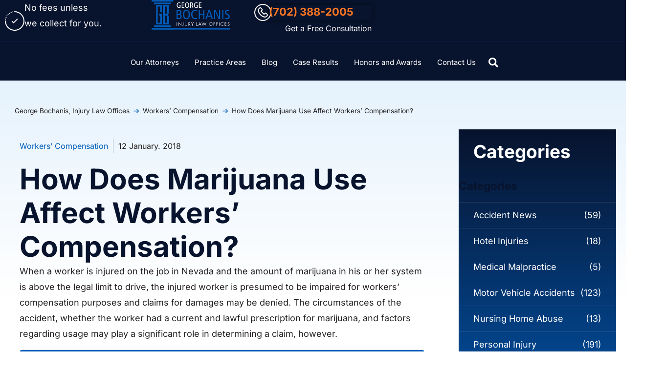

--- FILE ---
content_type: text/html; charset=UTF-8
request_url: https://lvaccident.com/blog/marijuana-use-effects/
body_size: 51064
content:
<!doctype html>
<html lang="en-US" prefix="og: https://ogp.me/ns#">
<head><meta charset="UTF-8"><script>if(navigator.userAgent.match(/MSIE|Internet Explorer/i)||navigator.userAgent.match(/Trident\/7\..*?rv:11/i)){var href=document.location.href;if(!href.match(/[?&]nowprocket/)){if(href.indexOf("?")==-1){if(href.indexOf("#")==-1){document.location.href=href+"?nowprocket=1"}else{document.location.href=href.replace("#","?nowprocket=1#")}}else{if(href.indexOf("#")==-1){document.location.href=href+"&nowprocket=1"}else{document.location.href=href.replace("#","&nowprocket=1#")}}}}</script><script>(()=>{class RocketLazyLoadScripts{constructor(){this.v="2.0.4",this.userEvents=["keydown","keyup","mousedown","mouseup","mousemove","mouseover","mouseout","touchmove","touchstart","touchend","touchcancel","wheel","click","dblclick","input"],this.attributeEvents=["onblur","onclick","oncontextmenu","ondblclick","onfocus","onmousedown","onmouseenter","onmouseleave","onmousemove","onmouseout","onmouseover","onmouseup","onmousewheel","onscroll","onsubmit"]}async t(){this.i(),this.o(),/iP(ad|hone)/.test(navigator.userAgent)&&this.h(),this.u(),this.l(this),this.m(),this.k(this),this.p(this),this._(),await Promise.all([this.R(),this.L()]),this.lastBreath=Date.now(),this.S(this),this.P(),this.D(),this.O(),this.M(),await this.C(this.delayedScripts.normal),await this.C(this.delayedScripts.defer),await this.C(this.delayedScripts.async),await this.T(),await this.F(),await this.j(),await this.A(),window.dispatchEvent(new Event("rocket-allScriptsLoaded")),this.everythingLoaded=!0,this.lastTouchEnd&&await new Promise(t=>setTimeout(t,500-Date.now()+this.lastTouchEnd)),this.I(),this.H(),this.U(),this.W()}i(){this.CSPIssue=sessionStorage.getItem("rocketCSPIssue"),document.addEventListener("securitypolicyviolation",t=>{this.CSPIssue||"script-src-elem"!==t.violatedDirective||"data"!==t.blockedURI||(this.CSPIssue=!0,sessionStorage.setItem("rocketCSPIssue",!0))},{isRocket:!0})}o(){window.addEventListener("pageshow",t=>{this.persisted=t.persisted,this.realWindowLoadedFired=!0},{isRocket:!0}),window.addEventListener("pagehide",()=>{this.onFirstUserAction=null},{isRocket:!0})}h(){let t;function e(e){t=e}window.addEventListener("touchstart",e,{isRocket:!0}),window.addEventListener("touchend",function i(o){o.changedTouches[0]&&t.changedTouches[0]&&Math.abs(o.changedTouches[0].pageX-t.changedTouches[0].pageX)<10&&Math.abs(o.changedTouches[0].pageY-t.changedTouches[0].pageY)<10&&o.timeStamp-t.timeStamp<200&&(window.removeEventListener("touchstart",e,{isRocket:!0}),window.removeEventListener("touchend",i,{isRocket:!0}),"INPUT"===o.target.tagName&&"text"===o.target.type||(o.target.dispatchEvent(new TouchEvent("touchend",{target:o.target,bubbles:!0})),o.target.dispatchEvent(new MouseEvent("mouseover",{target:o.target,bubbles:!0})),o.target.dispatchEvent(new PointerEvent("click",{target:o.target,bubbles:!0,cancelable:!0,detail:1,clientX:o.changedTouches[0].clientX,clientY:o.changedTouches[0].clientY})),event.preventDefault()))},{isRocket:!0})}q(t){this.userActionTriggered||("mousemove"!==t.type||this.firstMousemoveIgnored?"keyup"===t.type||"mouseover"===t.type||"mouseout"===t.type||(this.userActionTriggered=!0,this.onFirstUserAction&&this.onFirstUserAction()):this.firstMousemoveIgnored=!0),"click"===t.type&&t.preventDefault(),t.stopPropagation(),t.stopImmediatePropagation(),"touchstart"===this.lastEvent&&"touchend"===t.type&&(this.lastTouchEnd=Date.now()),"click"===t.type&&(this.lastTouchEnd=0),this.lastEvent=t.type,t.composedPath&&t.composedPath()[0].getRootNode()instanceof ShadowRoot&&(t.rocketTarget=t.composedPath()[0]),this.savedUserEvents.push(t)}u(){this.savedUserEvents=[],this.userEventHandler=this.q.bind(this),this.userEvents.forEach(t=>window.addEventListener(t,this.userEventHandler,{passive:!1,isRocket:!0})),document.addEventListener("visibilitychange",this.userEventHandler,{isRocket:!0})}U(){this.userEvents.forEach(t=>window.removeEventListener(t,this.userEventHandler,{passive:!1,isRocket:!0})),document.removeEventListener("visibilitychange",this.userEventHandler,{isRocket:!0}),this.savedUserEvents.forEach(t=>{(t.rocketTarget||t.target).dispatchEvent(new window[t.constructor.name](t.type,t))})}m(){const t="return false",e=Array.from(this.attributeEvents,t=>"data-rocket-"+t),i="["+this.attributeEvents.join("],[")+"]",o="[data-rocket-"+this.attributeEvents.join("],[data-rocket-")+"]",s=(e,i,o)=>{o&&o!==t&&(e.setAttribute("data-rocket-"+i,o),e["rocket"+i]=new Function("event",o),e.setAttribute(i,t))};new MutationObserver(t=>{for(const n of t)"attributes"===n.type&&(n.attributeName.startsWith("data-rocket-")||this.everythingLoaded?n.attributeName.startsWith("data-rocket-")&&this.everythingLoaded&&this.N(n.target,n.attributeName.substring(12)):s(n.target,n.attributeName,n.target.getAttribute(n.attributeName))),"childList"===n.type&&n.addedNodes.forEach(t=>{if(t.nodeType===Node.ELEMENT_NODE)if(this.everythingLoaded)for(const i of[t,...t.querySelectorAll(o)])for(const t of i.getAttributeNames())e.includes(t)&&this.N(i,t.substring(12));else for(const e of[t,...t.querySelectorAll(i)])for(const t of e.getAttributeNames())this.attributeEvents.includes(t)&&s(e,t,e.getAttribute(t))})}).observe(document,{subtree:!0,childList:!0,attributeFilter:[...this.attributeEvents,...e]})}I(){this.attributeEvents.forEach(t=>{document.querySelectorAll("[data-rocket-"+t+"]").forEach(e=>{this.N(e,t)})})}N(t,e){const i=t.getAttribute("data-rocket-"+e);i&&(t.setAttribute(e,i),t.removeAttribute("data-rocket-"+e))}k(t){Object.defineProperty(HTMLElement.prototype,"onclick",{get(){return this.rocketonclick||null},set(e){this.rocketonclick=e,this.setAttribute(t.everythingLoaded?"onclick":"data-rocket-onclick","this.rocketonclick(event)")}})}S(t){function e(e,i){let o=e[i];e[i]=null,Object.defineProperty(e,i,{get:()=>o,set(s){t.everythingLoaded?o=s:e["rocket"+i]=o=s}})}e(document,"onreadystatechange"),e(window,"onload"),e(window,"onpageshow");try{Object.defineProperty(document,"readyState",{get:()=>t.rocketReadyState,set(e){t.rocketReadyState=e},configurable:!0}),document.readyState="loading"}catch(t){console.log("WPRocket DJE readyState conflict, bypassing")}}l(t){this.originalAddEventListener=EventTarget.prototype.addEventListener,this.originalRemoveEventListener=EventTarget.prototype.removeEventListener,this.savedEventListeners=[],EventTarget.prototype.addEventListener=function(e,i,o){o&&o.isRocket||!t.B(e,this)&&!t.userEvents.includes(e)||t.B(e,this)&&!t.userActionTriggered||e.startsWith("rocket-")||t.everythingLoaded?t.originalAddEventListener.call(this,e,i,o):(t.savedEventListeners.push({target:this,remove:!1,type:e,func:i,options:o}),"mouseenter"!==e&&"mouseleave"!==e||t.originalAddEventListener.call(this,e,t.savedUserEvents.push,o))},EventTarget.prototype.removeEventListener=function(e,i,o){o&&o.isRocket||!t.B(e,this)&&!t.userEvents.includes(e)||t.B(e,this)&&!t.userActionTriggered||e.startsWith("rocket-")||t.everythingLoaded?t.originalRemoveEventListener.call(this,e,i,o):t.savedEventListeners.push({target:this,remove:!0,type:e,func:i,options:o})}}J(t,e){this.savedEventListeners=this.savedEventListeners.filter(i=>{let o=i.type,s=i.target||window;return e!==o||t!==s||(this.B(o,s)&&(i.type="rocket-"+o),this.$(i),!1)})}H(){EventTarget.prototype.addEventListener=this.originalAddEventListener,EventTarget.prototype.removeEventListener=this.originalRemoveEventListener,this.savedEventListeners.forEach(t=>this.$(t))}$(t){t.remove?this.originalRemoveEventListener.call(t.target,t.type,t.func,t.options):this.originalAddEventListener.call(t.target,t.type,t.func,t.options)}p(t){let e;function i(e){return t.everythingLoaded?e:e.split(" ").map(t=>"load"===t||t.startsWith("load.")?"rocket-jquery-load":t).join(" ")}function o(o){function s(e){const s=o.fn[e];o.fn[e]=o.fn.init.prototype[e]=function(){return this[0]===window&&t.userActionTriggered&&("string"==typeof arguments[0]||arguments[0]instanceof String?arguments[0]=i(arguments[0]):"object"==typeof arguments[0]&&Object.keys(arguments[0]).forEach(t=>{const e=arguments[0][t];delete arguments[0][t],arguments[0][i(t)]=e})),s.apply(this,arguments),this}}if(o&&o.fn&&!t.allJQueries.includes(o)){const e={DOMContentLoaded:[],"rocket-DOMContentLoaded":[]};for(const t in e)document.addEventListener(t,()=>{e[t].forEach(t=>t())},{isRocket:!0});o.fn.ready=o.fn.init.prototype.ready=function(i){function s(){parseInt(o.fn.jquery)>2?setTimeout(()=>i.bind(document)(o)):i.bind(document)(o)}return"function"==typeof i&&(t.realDomReadyFired?!t.userActionTriggered||t.fauxDomReadyFired?s():e["rocket-DOMContentLoaded"].push(s):e.DOMContentLoaded.push(s)),o([])},s("on"),s("one"),s("off"),t.allJQueries.push(o)}e=o}t.allJQueries=[],o(window.jQuery),Object.defineProperty(window,"jQuery",{get:()=>e,set(t){o(t)}})}P(){const t=new Map;document.write=document.writeln=function(e){const i=document.currentScript,o=document.createRange(),s=i.parentElement;let n=t.get(i);void 0===n&&(n=i.nextSibling,t.set(i,n));const c=document.createDocumentFragment();o.setStart(c,0),c.appendChild(o.createContextualFragment(e)),s.insertBefore(c,n)}}async R(){return new Promise(t=>{this.userActionTriggered?t():this.onFirstUserAction=t})}async L(){return new Promise(t=>{document.addEventListener("DOMContentLoaded",()=>{this.realDomReadyFired=!0,t()},{isRocket:!0})})}async j(){return this.realWindowLoadedFired?Promise.resolve():new Promise(t=>{window.addEventListener("load",t,{isRocket:!0})})}M(){this.pendingScripts=[];this.scriptsMutationObserver=new MutationObserver(t=>{for(const e of t)e.addedNodes.forEach(t=>{"SCRIPT"!==t.tagName||t.noModule||t.isWPRocket||this.pendingScripts.push({script:t,promise:new Promise(e=>{const i=()=>{const i=this.pendingScripts.findIndex(e=>e.script===t);i>=0&&this.pendingScripts.splice(i,1),e()};t.addEventListener("load",i,{isRocket:!0}),t.addEventListener("error",i,{isRocket:!0}),setTimeout(i,1e3)})})})}),this.scriptsMutationObserver.observe(document,{childList:!0,subtree:!0})}async F(){await this.X(),this.pendingScripts.length?(await this.pendingScripts[0].promise,await this.F()):this.scriptsMutationObserver.disconnect()}D(){this.delayedScripts={normal:[],async:[],defer:[]},document.querySelectorAll("script[type$=rocketlazyloadscript]").forEach(t=>{t.hasAttribute("data-rocket-src")?t.hasAttribute("async")&&!1!==t.async?this.delayedScripts.async.push(t):t.hasAttribute("defer")&&!1!==t.defer||"module"===t.getAttribute("data-rocket-type")?this.delayedScripts.defer.push(t):this.delayedScripts.normal.push(t):this.delayedScripts.normal.push(t)})}async _(){await this.L();let t=[];document.querySelectorAll("script[type$=rocketlazyloadscript][data-rocket-src]").forEach(e=>{let i=e.getAttribute("data-rocket-src");if(i&&!i.startsWith("data:")){i.startsWith("//")&&(i=location.protocol+i);try{const o=new URL(i).origin;o!==location.origin&&t.push({src:o,crossOrigin:e.crossOrigin||"module"===e.getAttribute("data-rocket-type")})}catch(t){}}}),t=[...new Map(t.map(t=>[JSON.stringify(t),t])).values()],this.Y(t,"preconnect")}async G(t){if(await this.K(),!0!==t.noModule||!("noModule"in HTMLScriptElement.prototype))return new Promise(e=>{let i;function o(){(i||t).setAttribute("data-rocket-status","executed"),e()}try{if(navigator.userAgent.includes("Firefox/")||""===navigator.vendor||this.CSPIssue)i=document.createElement("script"),[...t.attributes].forEach(t=>{let e=t.nodeName;"type"!==e&&("data-rocket-type"===e&&(e="type"),"data-rocket-src"===e&&(e="src"),i.setAttribute(e,t.nodeValue))}),t.text&&(i.text=t.text),t.nonce&&(i.nonce=t.nonce),i.hasAttribute("src")?(i.addEventListener("load",o,{isRocket:!0}),i.addEventListener("error",()=>{i.setAttribute("data-rocket-status","failed-network"),e()},{isRocket:!0}),setTimeout(()=>{i.isConnected||e()},1)):(i.text=t.text,o()),i.isWPRocket=!0,t.parentNode.replaceChild(i,t);else{const i=t.getAttribute("data-rocket-type"),s=t.getAttribute("data-rocket-src");i?(t.type=i,t.removeAttribute("data-rocket-type")):t.removeAttribute("type"),t.addEventListener("load",o,{isRocket:!0}),t.addEventListener("error",i=>{this.CSPIssue&&i.target.src.startsWith("data:")?(console.log("WPRocket: CSP fallback activated"),t.removeAttribute("src"),this.G(t).then(e)):(t.setAttribute("data-rocket-status","failed-network"),e())},{isRocket:!0}),s?(t.fetchPriority="high",t.removeAttribute("data-rocket-src"),t.src=s):t.src="data:text/javascript;base64,"+window.btoa(unescape(encodeURIComponent(t.text)))}}catch(i){t.setAttribute("data-rocket-status","failed-transform"),e()}});t.setAttribute("data-rocket-status","skipped")}async C(t){const e=t.shift();return e?(e.isConnected&&await this.G(e),this.C(t)):Promise.resolve()}O(){this.Y([...this.delayedScripts.normal,...this.delayedScripts.defer,...this.delayedScripts.async],"preload")}Y(t,e){this.trash=this.trash||[];let i=!0;var o=document.createDocumentFragment();t.forEach(t=>{const s=t.getAttribute&&t.getAttribute("data-rocket-src")||t.src;if(s&&!s.startsWith("data:")){const n=document.createElement("link");n.href=s,n.rel=e,"preconnect"!==e&&(n.as="script",n.fetchPriority=i?"high":"low"),t.getAttribute&&"module"===t.getAttribute("data-rocket-type")&&(n.crossOrigin=!0),t.crossOrigin&&(n.crossOrigin=t.crossOrigin),t.integrity&&(n.integrity=t.integrity),t.nonce&&(n.nonce=t.nonce),o.appendChild(n),this.trash.push(n),i=!1}}),document.head.appendChild(o)}W(){this.trash.forEach(t=>t.remove())}async T(){try{document.readyState="interactive"}catch(t){}this.fauxDomReadyFired=!0;try{await this.K(),this.J(document,"readystatechange"),document.dispatchEvent(new Event("rocket-readystatechange")),await this.K(),document.rocketonreadystatechange&&document.rocketonreadystatechange(),await this.K(),this.J(document,"DOMContentLoaded"),document.dispatchEvent(new Event("rocket-DOMContentLoaded")),await this.K(),this.J(window,"DOMContentLoaded"),window.dispatchEvent(new Event("rocket-DOMContentLoaded"))}catch(t){console.error(t)}}async A(){try{document.readyState="complete"}catch(t){}try{await this.K(),this.J(document,"readystatechange"),document.dispatchEvent(new Event("rocket-readystatechange")),await this.K(),document.rocketonreadystatechange&&document.rocketonreadystatechange(),await this.K(),this.J(window,"load"),window.dispatchEvent(new Event("rocket-load")),await this.K(),window.rocketonload&&window.rocketonload(),await this.K(),this.allJQueries.forEach(t=>t(window).trigger("rocket-jquery-load")),await this.K(),this.J(window,"pageshow");const t=new Event("rocket-pageshow");t.persisted=this.persisted,window.dispatchEvent(t),await this.K(),window.rocketonpageshow&&window.rocketonpageshow({persisted:this.persisted})}catch(t){console.error(t)}}async K(){Date.now()-this.lastBreath>45&&(await this.X(),this.lastBreath=Date.now())}async X(){return document.hidden?new Promise(t=>setTimeout(t)):new Promise(t=>requestAnimationFrame(t))}B(t,e){return e===document&&"readystatechange"===t||(e===document&&"DOMContentLoaded"===t||(e===window&&"DOMContentLoaded"===t||(e===window&&"load"===t||e===window&&"pageshow"===t)))}static run(){(new RocketLazyLoadScripts).t()}}RocketLazyLoadScripts.run()})();</script>
	
		<meta name="viewport" content="width=device-width, initial-scale=1">
	<link rel="profile" href="https://gmpg.org/xfn/11">

	<link rel="preload" as="image" href="https://lvaccident.com/wp-content/uploads/2022/08/home-hero-mobile.webp">
	<link rel="preload" as="image" href="https://lvaccident.com/wp-content/uploads/2022/12/top-rated-injury-lawyer.webp">
	
	
<!-- Search Engine Optimization by Rank Math - https://rankmath.com/ -->
<title>How Does Marijuana Use Affect Workers Compensation?</title>
<link data-rocket-prefetch href="https://connect.facebook.net" rel="dns-prefetch">
<link data-rocket-prefetch href="https://www.gstatic.com" rel="dns-prefetch">
<link data-rocket-prefetch href="https://www.googletagmanager.com" rel="dns-prefetch">
<link data-rocket-prefetch href="https://cdn.jsdelivr.net" rel="dns-prefetch">
<link data-rocket-prefetch href="https://maps.google.com" rel="dns-prefetch">
<link data-rocket-prefetch href="https://www.google.com" rel="dns-prefetch">
<link data-rocket-prefetch href="https://cdn.calltrk.com" rel="dns-prefetch">
<link data-rocket-prefetch href="https://www.liveleads.us" rel="dns-prefetch">
<link data-rocket-prefetch href="https://js.calltrk.com" rel="dns-prefetch">
<style id="wpr-usedcss">img:is([sizes=auto i],[sizes^="auto," i]){contain-intrinsic-size:3000px 1500px}img.emoji{display:inline!important;border:none!important;box-shadow:none!important;height:1em!important;width:1em!important;margin:0 .07em!important;vertical-align:-.1em!important;background:0 0!important;padding:0!important}:where(.wp-block-button__link){border-radius:9999px;box-shadow:none;padding:calc(.667em + 2px) calc(1.333em + 2px);text-decoration:none}:root :where(.wp-block-button .wp-block-button__link.is-style-outline),:root :where(.wp-block-button.is-style-outline>.wp-block-button__link){border:2px solid;padding:.667em 1.333em}:root :where(.wp-block-button .wp-block-button__link.is-style-outline:not(.has-text-color)),:root :where(.wp-block-button.is-style-outline>.wp-block-button__link:not(.has-text-color)){color:currentColor}:root :where(.wp-block-button .wp-block-button__link.is-style-outline:not(.has-background)),:root :where(.wp-block-button.is-style-outline>.wp-block-button__link:not(.has-background)){background-color:initial;background-image:none}:where(.wp-block-calendar table:not(.has-background) th){background:#ddd}:where(.wp-block-columns){margin-bottom:1.75em}:where(.wp-block-columns.has-background){padding:1.25em 2.375em}:where(.wp-block-post-comments input[type=submit]){border:none}:where(.wp-block-cover-image:not(.has-text-color)),:where(.wp-block-cover:not(.has-text-color)){color:#fff}:where(.wp-block-cover-image.is-light:not(.has-text-color)),:where(.wp-block-cover.is-light:not(.has-text-color)){color:#000}:root :where(.wp-block-cover h1:not(.has-text-color)),:root :where(.wp-block-cover h2:not(.has-text-color)),:root :where(.wp-block-cover h3:not(.has-text-color)),:root :where(.wp-block-cover h4:not(.has-text-color)),:root :where(.wp-block-cover h5:not(.has-text-color)),:root :where(.wp-block-cover h6:not(.has-text-color)),:root :where(.wp-block-cover p:not(.has-text-color)){color:inherit}:where(.wp-block-file){margin-bottom:1.5em}:where(.wp-block-file__button){border-radius:2em;display:inline-block;padding:.5em 1em}:where(.wp-block-file__button):where(a):active,:where(.wp-block-file__button):where(a):focus,:where(.wp-block-file__button):where(a):hover,:where(.wp-block-file__button):where(a):visited{box-shadow:none;color:#fff;opacity:.85;text-decoration:none}:where(.wp-block-form-input__input){font-size:1em;margin-bottom:.5em;padding:0 .5em}:where(.wp-block-form-input__input)[type=date],:where(.wp-block-form-input__input)[type=datetime-local],:where(.wp-block-form-input__input)[type=datetime],:where(.wp-block-form-input__input)[type=email],:where(.wp-block-form-input__input)[type=month],:where(.wp-block-form-input__input)[type=number],:where(.wp-block-form-input__input)[type=password],:where(.wp-block-form-input__input)[type=search],:where(.wp-block-form-input__input)[type=tel],:where(.wp-block-form-input__input)[type=text],:where(.wp-block-form-input__input)[type=time],:where(.wp-block-form-input__input)[type=url],:where(.wp-block-form-input__input)[type=week]{border-style:solid;border-width:1px;line-height:2;min-height:2em}:where(.wp-block-group.wp-block-group-is-layout-constrained){position:relative}.wp-block-image>a,.wp-block-image>figure>a{display:inline-block}.wp-block-image img{box-sizing:border-box;height:auto;max-width:100%;vertical-align:bottom}@media not (prefers-reduced-motion){.wp-block-image img.hide{visibility:hidden}.wp-block-image img.show{animation:.4s show-content-image}}.wp-block-image .alignleft,.wp-block-image.alignleft{display:table}.wp-block-image .alignleft{float:left;margin:.5em 1em .5em 0}.wp-block-image :where(figcaption){margin-bottom:1em;margin-top:.5em}:root :where(.wp-block-image.is-style-rounded img,.wp-block-image .is-style-rounded img){border-radius:9999px}.wp-block-image figure{margin:0}@keyframes show-content-image{0%{visibility:hidden}99%{visibility:hidden}to{visibility:visible}}:where(.wp-block-latest-comments:not([style*=line-height] .wp-block-latest-comments__comment)){line-height:1.1}:where(.wp-block-latest-comments:not([style*=line-height] .wp-block-latest-comments__comment-excerpt p)){line-height:1.8}:root :where(.wp-block-latest-posts.is-grid){padding:0}:root :where(.wp-block-latest-posts.wp-block-latest-posts__list){padding-left:0}ul{box-sizing:border-box}:root :where(.wp-block-list.has-background){padding:1.25em 2.375em}:where(.wp-block-navigation.has-background .wp-block-navigation-item a:not(.wp-element-button)),:where(.wp-block-navigation.has-background .wp-block-navigation-submenu a:not(.wp-element-button)){padding:.5em 1em}:where(.wp-block-navigation .wp-block-navigation__submenu-container .wp-block-navigation-item a:not(.wp-element-button)),:where(.wp-block-navigation .wp-block-navigation__submenu-container .wp-block-navigation-submenu a:not(.wp-element-button)),:where(.wp-block-navigation .wp-block-navigation__submenu-container .wp-block-navigation-submenu button.wp-block-navigation-item__content),:where(.wp-block-navigation .wp-block-navigation__submenu-container .wp-block-pages-list__item button.wp-block-navigation-item__content){padding:.5em 1em}:root :where(p.has-background){padding:1.25em 2.375em}:where(p.has-text-color:not(.has-link-color)) a{color:inherit}:where(.wp-block-post-comments-form input:not([type=submit])),:where(.wp-block-post-comments-form textarea){border:1px solid #949494;font-family:inherit;font-size:1em}:where(.wp-block-post-comments-form input:where(:not([type=submit]):not([type=checkbox]))),:where(.wp-block-post-comments-form textarea){padding:calc(.667em + 2px)}:where(.wp-block-post-excerpt){box-sizing:border-box;margin-bottom:var(--wp--style--block-gap);margin-top:var(--wp--style--block-gap)}:where(.wp-block-preformatted.has-background){padding:1.25em 2.375em}:where(.wp-block-search__button){border:1px solid #ccc;padding:6px 10px}:where(.wp-block-search__input){appearance:none;border:1px solid #949494;flex-grow:1;font-family:inherit;font-size:inherit;font-style:inherit;font-weight:inherit;letter-spacing:inherit;line-height:inherit;margin-left:0;margin-right:0;min-width:3rem;padding:8px;text-decoration:unset!important;text-transform:inherit}:where(.wp-block-search__button-inside .wp-block-search__inside-wrapper){background-color:#fff;border:1px solid #949494;box-sizing:border-box;padding:4px}:where(.wp-block-search__button-inside .wp-block-search__inside-wrapper) .wp-block-search__input{border:none;border-radius:0;padding:0 4px}:where(.wp-block-search__button-inside .wp-block-search__inside-wrapper) .wp-block-search__input:focus{outline:0}:where(.wp-block-search__button-inside .wp-block-search__inside-wrapper) :where(.wp-block-search__button){padding:4px 8px}:root :where(.wp-block-separator.is-style-dots){height:auto;line-height:1;text-align:center}:root :where(.wp-block-separator.is-style-dots):before{color:currentColor;content:"···";font-family:serif;font-size:1.5em;letter-spacing:2em;padding-left:2em}:root :where(.wp-block-site-logo.is-style-rounded){border-radius:9999px}:where(.wp-block-social-links:not(.is-style-logos-only)) .wp-social-link{background-color:#f0f0f0;color:#444}:where(.wp-block-social-links:not(.is-style-logos-only)) .wp-social-link-amazon{background-color:#f90;color:#fff}:where(.wp-block-social-links:not(.is-style-logos-only)) .wp-social-link-bandcamp{background-color:#1ea0c3;color:#fff}:where(.wp-block-social-links:not(.is-style-logos-only)) .wp-social-link-behance{background-color:#0757fe;color:#fff}:where(.wp-block-social-links:not(.is-style-logos-only)) .wp-social-link-bluesky{background-color:#0a7aff;color:#fff}:where(.wp-block-social-links:not(.is-style-logos-only)) .wp-social-link-codepen{background-color:#1e1f26;color:#fff}:where(.wp-block-social-links:not(.is-style-logos-only)) .wp-social-link-deviantart{background-color:#02e49b;color:#fff}:where(.wp-block-social-links:not(.is-style-logos-only)) .wp-social-link-discord{background-color:#5865f2;color:#fff}:where(.wp-block-social-links:not(.is-style-logos-only)) .wp-social-link-dribbble{background-color:#e94c89;color:#fff}:where(.wp-block-social-links:not(.is-style-logos-only)) .wp-social-link-dropbox{background-color:#4280ff;color:#fff}:where(.wp-block-social-links:not(.is-style-logos-only)) .wp-social-link-etsy{background-color:#f45800;color:#fff}:where(.wp-block-social-links:not(.is-style-logos-only)) .wp-social-link-facebook{background-color:#0866ff;color:#fff}:where(.wp-block-social-links:not(.is-style-logos-only)) .wp-social-link-fivehundredpx{background-color:#000;color:#fff}:where(.wp-block-social-links:not(.is-style-logos-only)) .wp-social-link-flickr{background-color:#0461dd;color:#fff}:where(.wp-block-social-links:not(.is-style-logos-only)) .wp-social-link-foursquare{background-color:#e65678;color:#fff}:where(.wp-block-social-links:not(.is-style-logos-only)) .wp-social-link-github{background-color:#24292d;color:#fff}:where(.wp-block-social-links:not(.is-style-logos-only)) .wp-social-link-goodreads{background-color:#eceadd;color:#382110}:where(.wp-block-social-links:not(.is-style-logos-only)) .wp-social-link-google{background-color:#ea4434;color:#fff}:where(.wp-block-social-links:not(.is-style-logos-only)) .wp-social-link-gravatar{background-color:#1d4fc4;color:#fff}:where(.wp-block-social-links:not(.is-style-logos-only)) .wp-social-link-instagram{background-color:#f00075;color:#fff}:where(.wp-block-social-links:not(.is-style-logos-only)) .wp-social-link-lastfm{background-color:#e21b24;color:#fff}:where(.wp-block-social-links:not(.is-style-logos-only)) .wp-social-link-linkedin{background-color:#0d66c2;color:#fff}:where(.wp-block-social-links:not(.is-style-logos-only)) .wp-social-link-mastodon{background-color:#3288d4;color:#fff}:where(.wp-block-social-links:not(.is-style-logos-only)) .wp-social-link-medium{background-color:#000;color:#fff}:where(.wp-block-social-links:not(.is-style-logos-only)) .wp-social-link-meetup{background-color:#f6405f;color:#fff}:where(.wp-block-social-links:not(.is-style-logos-only)) .wp-social-link-patreon{background-color:#000;color:#fff}:where(.wp-block-social-links:not(.is-style-logos-only)) .wp-social-link-pinterest{background-color:#e60122;color:#fff}:where(.wp-block-social-links:not(.is-style-logos-only)) .wp-social-link-pocket{background-color:#ef4155;color:#fff}:where(.wp-block-social-links:not(.is-style-logos-only)) .wp-social-link-reddit{background-color:#ff4500;color:#fff}:where(.wp-block-social-links:not(.is-style-logos-only)) .wp-social-link-skype{background-color:#0478d7;color:#fff}:where(.wp-block-social-links:not(.is-style-logos-only)) .wp-social-link-snapchat{background-color:#fefc00;color:#fff;stroke:#000}:where(.wp-block-social-links:not(.is-style-logos-only)) .wp-social-link-soundcloud{background-color:#ff5600;color:#fff}:where(.wp-block-social-links:not(.is-style-logos-only)) .wp-social-link-spotify{background-color:#1bd760;color:#fff}:where(.wp-block-social-links:not(.is-style-logos-only)) .wp-social-link-telegram{background-color:#2aabee;color:#fff}:where(.wp-block-social-links:not(.is-style-logos-only)) .wp-social-link-threads{background-color:#000;color:#fff}:where(.wp-block-social-links:not(.is-style-logos-only)) .wp-social-link-tiktok{background-color:#000;color:#fff}:where(.wp-block-social-links:not(.is-style-logos-only)) .wp-social-link-tumblr{background-color:#011835;color:#fff}:where(.wp-block-social-links:not(.is-style-logos-only)) .wp-social-link-twitch{background-color:#6440a4;color:#fff}:where(.wp-block-social-links:not(.is-style-logos-only)) .wp-social-link-twitter{background-color:#1da1f2;color:#fff}:where(.wp-block-social-links:not(.is-style-logos-only)) .wp-social-link-vimeo{background-color:#1eb7ea;color:#fff}:where(.wp-block-social-links:not(.is-style-logos-only)) .wp-social-link-vk{background-color:#4680c2;color:#fff}:where(.wp-block-social-links:not(.is-style-logos-only)) .wp-social-link-wordpress{background-color:#3499cd;color:#fff}:where(.wp-block-social-links:not(.is-style-logos-only)) .wp-social-link-whatsapp{background-color:#25d366;color:#fff}:where(.wp-block-social-links:not(.is-style-logos-only)) .wp-social-link-x{background-color:#000;color:#fff}:where(.wp-block-social-links:not(.is-style-logos-only)) .wp-social-link-yelp{background-color:#d32422;color:#fff}:where(.wp-block-social-links:not(.is-style-logos-only)) .wp-social-link-youtube{background-color:red;color:#fff}:where(.wp-block-social-links.is-style-logos-only) .wp-social-link{background:0 0}:where(.wp-block-social-links.is-style-logos-only) .wp-social-link svg{height:1.25em;width:1.25em}:where(.wp-block-social-links.is-style-logos-only) .wp-social-link-amazon{color:#f90}:where(.wp-block-social-links.is-style-logos-only) .wp-social-link-bandcamp{color:#1ea0c3}:where(.wp-block-social-links.is-style-logos-only) .wp-social-link-behance{color:#0757fe}:where(.wp-block-social-links.is-style-logos-only) .wp-social-link-bluesky{color:#0a7aff}:where(.wp-block-social-links.is-style-logos-only) .wp-social-link-codepen{color:#1e1f26}:where(.wp-block-social-links.is-style-logos-only) .wp-social-link-deviantart{color:#02e49b}:where(.wp-block-social-links.is-style-logos-only) .wp-social-link-discord{color:#5865f2}:where(.wp-block-social-links.is-style-logos-only) .wp-social-link-dribbble{color:#e94c89}:where(.wp-block-social-links.is-style-logos-only) .wp-social-link-dropbox{color:#4280ff}:where(.wp-block-social-links.is-style-logos-only) .wp-social-link-etsy{color:#f45800}:where(.wp-block-social-links.is-style-logos-only) .wp-social-link-facebook{color:#0866ff}:where(.wp-block-social-links.is-style-logos-only) .wp-social-link-fivehundredpx{color:#000}:where(.wp-block-social-links.is-style-logos-only) .wp-social-link-flickr{color:#0461dd}:where(.wp-block-social-links.is-style-logos-only) .wp-social-link-foursquare{color:#e65678}:where(.wp-block-social-links.is-style-logos-only) .wp-social-link-github{color:#24292d}:where(.wp-block-social-links.is-style-logos-only) .wp-social-link-goodreads{color:#382110}:where(.wp-block-social-links.is-style-logos-only) .wp-social-link-google{color:#ea4434}:where(.wp-block-social-links.is-style-logos-only) .wp-social-link-gravatar{color:#1d4fc4}:where(.wp-block-social-links.is-style-logos-only) .wp-social-link-instagram{color:#f00075}:where(.wp-block-social-links.is-style-logos-only) .wp-social-link-lastfm{color:#e21b24}:where(.wp-block-social-links.is-style-logos-only) .wp-social-link-linkedin{color:#0d66c2}:where(.wp-block-social-links.is-style-logos-only) .wp-social-link-mastodon{color:#3288d4}:where(.wp-block-social-links.is-style-logos-only) .wp-social-link-medium{color:#000}:where(.wp-block-social-links.is-style-logos-only) .wp-social-link-meetup{color:#f6405f}:where(.wp-block-social-links.is-style-logos-only) .wp-social-link-patreon{color:#000}:where(.wp-block-social-links.is-style-logos-only) .wp-social-link-pinterest{color:#e60122}:where(.wp-block-social-links.is-style-logos-only) .wp-social-link-pocket{color:#ef4155}:where(.wp-block-social-links.is-style-logos-only) .wp-social-link-reddit{color:#ff4500}:where(.wp-block-social-links.is-style-logos-only) .wp-social-link-skype{color:#0478d7}:where(.wp-block-social-links.is-style-logos-only) .wp-social-link-snapchat{color:#fff;stroke:#000}:where(.wp-block-social-links.is-style-logos-only) .wp-social-link-soundcloud{color:#ff5600}:where(.wp-block-social-links.is-style-logos-only) .wp-social-link-spotify{color:#1bd760}:where(.wp-block-social-links.is-style-logos-only) .wp-social-link-telegram{color:#2aabee}:where(.wp-block-social-links.is-style-logos-only) .wp-social-link-threads{color:#000}:where(.wp-block-social-links.is-style-logos-only) .wp-social-link-tiktok{color:#000}:where(.wp-block-social-links.is-style-logos-only) .wp-social-link-tumblr{color:#011835}:where(.wp-block-social-links.is-style-logos-only) .wp-social-link-twitch{color:#6440a4}:where(.wp-block-social-links.is-style-logos-only) .wp-social-link-twitter{color:#1da1f2}:where(.wp-block-social-links.is-style-logos-only) .wp-social-link-vimeo{color:#1eb7ea}:where(.wp-block-social-links.is-style-logos-only) .wp-social-link-vk{color:#4680c2}:where(.wp-block-social-links.is-style-logos-only) .wp-social-link-whatsapp{color:#25d366}:where(.wp-block-social-links.is-style-logos-only) .wp-social-link-wordpress{color:#3499cd}:where(.wp-block-social-links.is-style-logos-only) .wp-social-link-x{color:#000}:where(.wp-block-social-links.is-style-logos-only) .wp-social-link-yelp{color:#d32422}:where(.wp-block-social-links.is-style-logos-only) .wp-social-link-youtube{color:red}:root :where(.wp-block-social-links .wp-social-link a){padding:.25em}:root :where(.wp-block-social-links.is-style-logos-only .wp-social-link a){padding:0}:root :where(.wp-block-social-links.is-style-pill-shape .wp-social-link a){padding-left:.6666666667em;padding-right:.6666666667em}:root :where(.wp-block-tag-cloud.is-style-outline){display:flex;flex-wrap:wrap;gap:1ch}:root :where(.wp-block-tag-cloud.is-style-outline a){border:1px solid;font-size:unset!important;margin-right:0;padding:1ch 2ch;text-decoration:none!important}:root :where(.wp-block-table-of-contents){box-sizing:border-box}:where(.wp-block-term-description){box-sizing:border-box;margin-bottom:var(--wp--style--block-gap);margin-top:var(--wp--style--block-gap)}:where(pre.wp-block-verse){font-family:inherit}:root{--wp-block-synced-color:#7a00df;--wp-block-synced-color--rgb:122,0,223;--wp-bound-block-color:var(--wp-block-synced-color);--wp-editor-canvas-background:#ddd;--wp-admin-theme-color:#007cba;--wp-admin-theme-color--rgb:0,124,186;--wp-admin-theme-color-darker-10:#006ba1;--wp-admin-theme-color-darker-10--rgb:0,107,160.5;--wp-admin-theme-color-darker-20:#005a87;--wp-admin-theme-color-darker-20--rgb:0,90,135;--wp-admin-border-width-focus:2px}@media (min-resolution:192dpi){:root{--wp-admin-border-width-focus:1.5px}}:root{--wp--preset--font-size--normal:16px;--wp--preset--font-size--huge:42px}.screen-reader-text{border:0;clip-path:inset(50%);height:1px;margin:-1px;overflow:hidden;padding:0;position:absolute;width:1px;word-wrap:normal!important}html :where(.has-border-color){border-style:solid}html :where([style*=border-top-color]){border-top-style:solid}html :where([style*=border-right-color]){border-right-style:solid}html :where([style*=border-bottom-color]){border-bottom-style:solid}html :where([style*=border-left-color]){border-left-style:solid}html :where([style*=border-width]){border-style:solid}html :where([style*=border-top-width]){border-top-style:solid}html :where([style*=border-right-width]){border-right-style:solid}html :where([style*=border-bottom-width]){border-bottom-style:solid}html :where([style*=border-left-width]){border-left-style:solid}html :where(img[class*=wp-image-]){height:auto;max-width:100%}:where(figure){margin:0 0 1em}html :where(.is-position-sticky){--wp-admin--admin-bar--position-offset:var(--wp-admin--admin-bar--height,0px)}@media screen and (max-width:600px){html :where(.is-position-sticky){--wp-admin--admin-bar--position-offset:0px}}:root{--wp--preset--aspect-ratio--square:1;--wp--preset--aspect-ratio--4-3:4/3;--wp--preset--aspect-ratio--3-4:3/4;--wp--preset--aspect-ratio--3-2:3/2;--wp--preset--aspect-ratio--2-3:2/3;--wp--preset--aspect-ratio--16-9:16/9;--wp--preset--aspect-ratio--9-16:9/16;--wp--preset--color--black:#000000;--wp--preset--color--cyan-bluish-gray:#abb8c3;--wp--preset--color--white:#ffffff;--wp--preset--color--pale-pink:#f78da7;--wp--preset--color--vivid-red:#cf2e2e;--wp--preset--color--luminous-vivid-orange:#ff6900;--wp--preset--color--luminous-vivid-amber:#fcb900;--wp--preset--color--light-green-cyan:#7bdcb5;--wp--preset--color--vivid-green-cyan:#00d084;--wp--preset--color--pale-cyan-blue:#8ed1fc;--wp--preset--color--vivid-cyan-blue:#0693e3;--wp--preset--color--vivid-purple:#9b51e0;--wp--preset--gradient--vivid-cyan-blue-to-vivid-purple:linear-gradient(135deg,rgb(6, 147, 227) 0%,rgb(155, 81, 224) 100%);--wp--preset--gradient--light-green-cyan-to-vivid-green-cyan:linear-gradient(135deg,rgb(122, 220, 180) 0%,rgb(0, 208, 130) 100%);--wp--preset--gradient--luminous-vivid-amber-to-luminous-vivid-orange:linear-gradient(135deg,rgb(252, 185, 0) 0%,rgb(255, 105, 0) 100%);--wp--preset--gradient--luminous-vivid-orange-to-vivid-red:linear-gradient(135deg,rgb(255, 105, 0) 0%,rgb(207, 46, 46) 100%);--wp--preset--gradient--very-light-gray-to-cyan-bluish-gray:linear-gradient(135deg,rgb(238, 238, 238) 0%,rgb(169, 184, 195) 100%);--wp--preset--gradient--cool-to-warm-spectrum:linear-gradient(135deg,rgb(74, 234, 220) 0%,rgb(151, 120, 209) 20%,rgb(207, 42, 186) 40%,rgb(238, 44, 130) 60%,rgb(251, 105, 98) 80%,rgb(254, 248, 76) 100%);--wp--preset--gradient--blush-light-purple:linear-gradient(135deg,rgb(255, 206, 236) 0%,rgb(152, 150, 240) 100%);--wp--preset--gradient--blush-bordeaux:linear-gradient(135deg,rgb(254, 205, 165) 0%,rgb(254, 45, 45) 50%,rgb(107, 0, 62) 100%);--wp--preset--gradient--luminous-dusk:linear-gradient(135deg,rgb(255, 203, 112) 0%,rgb(199, 81, 192) 50%,rgb(65, 88, 208) 100%);--wp--preset--gradient--pale-ocean:linear-gradient(135deg,rgb(255, 245, 203) 0%,rgb(182, 227, 212) 50%,rgb(51, 167, 181) 100%);--wp--preset--gradient--electric-grass:linear-gradient(135deg,rgb(202, 248, 128) 0%,rgb(113, 206, 126) 100%);--wp--preset--gradient--midnight:linear-gradient(135deg,rgb(2, 3, 129) 0%,rgb(40, 116, 252) 100%);--wp--preset--font-size--small:13px;--wp--preset--font-size--medium:20px;--wp--preset--font-size--large:36px;--wp--preset--font-size--x-large:42px;--wp--preset--spacing--20:0.44rem;--wp--preset--spacing--30:0.67rem;--wp--preset--spacing--40:1rem;--wp--preset--spacing--50:1.5rem;--wp--preset--spacing--60:2.25rem;--wp--preset--spacing--70:3.38rem;--wp--preset--spacing--80:5.06rem;--wp--preset--shadow--natural:6px 6px 9px rgba(0, 0, 0, .2);--wp--preset--shadow--deep:12px 12px 50px rgba(0, 0, 0, .4);--wp--preset--shadow--sharp:6px 6px 0px rgba(0, 0, 0, .2);--wp--preset--shadow--outlined:6px 6px 0px -3px rgb(255, 255, 255),6px 6px rgb(0, 0, 0);--wp--preset--shadow--crisp:6px 6px 0px rgb(0, 0, 0)}:root{--wp--style--global--content-size:800px;--wp--style--global--wide-size:1200px}:where(body){margin:0}:where(.wp-site-blocks)>*{margin-block-start:24px;margin-block-end:0}:where(.wp-site-blocks)>:first-child{margin-block-start:0}:where(.wp-site-blocks)>:last-child{margin-block-end:0}:root{--wp--style--block-gap:24px}:root :where(.is-layout-flow)>:first-child{margin-block-start:0}:root :where(.is-layout-flow)>:last-child{margin-block-end:0}:root :where(.is-layout-flow)>*{margin-block-start:24px;margin-block-end:0}:root :where(.is-layout-constrained)>:first-child{margin-block-start:0}:root :where(.is-layout-constrained)>:last-child{margin-block-end:0}:root :where(.is-layout-constrained)>*{margin-block-start:24px;margin-block-end:0}:root :where(.is-layout-flex){gap:24px}:root :where(.is-layout-grid){gap:24px}body{padding-top:0;padding-right:0;padding-bottom:0;padding-left:0}a:where(:not(.wp-element-button)){text-decoration:underline}:root :where(.wp-element-button,.wp-block-button__link){background-color:#32373c;border-width:0;color:#fff;font-family:inherit;font-size:inherit;font-style:inherit;font-weight:inherit;letter-spacing:inherit;line-height:inherit;padding-top:calc(.667em + 2px);padding-right:calc(1.333em + 2px);padding-bottom:calc(.667em + 2px);padding-left:calc(1.333em + 2px);text-decoration:none;text-transform:inherit}:root :where(.wp-block-pullquote){font-size:1.5em;line-height:1.6}#ez-toc-container{background:#f9f9f9;border:1px solid #aaa;border-radius:4px;-webkit-box-shadow:0 1px 1px rgba(0,0,0,.05);box-shadow:0 1px 1px rgba(0,0,0,.05);display:table;margin-bottom:1em;padding:10px 20px 10px 10px;position:relative;width:auto}#ez-toc-container ul ul{margin-left:1.5em}#ez-toc-container li,#ez-toc-container ul{margin:0;padding:0}#ez-toc-container li,#ez-toc-container ul,#ez-toc-container ul li{background:0 0;list-style:none;line-height:1.6;margin:0;overflow:hidden;z-index:1}#ez-toc-container .ez-toc-title{text-align:left;line-height:1.45;margin:0;padding:0}.ez-toc-title{display:inline;text-align:left;vertical-align:middle}.ez-toc-wrap-left{margin:0 auto 1em 0!important}#ez-toc-container a{color:#444;box-shadow:none;text-decoration:none;text-shadow:none;display:inline-flex;align-items:stretch;flex-wrap:nowrap}#ez-toc-container a:visited{color:#9f9f9f}#ez-toc-container a:hover{text-decoration:underline}#ez-toc-container input{position:absolute;left:-999em}#ez-toc-container input[type=checkbox]:checked+nav{opacity:0;max-height:0;border:none;display:none}#ez-toc-container label{position:relative;cursor:pointer;display:initial}div#ez-toc-container .ez-toc-title{display:initial}.ez-toc-cssicon{float:right;position:relative;font-size:16px;padding:0;border:1px solid #999191;border-radius:5px;cursor:pointer;left:10px;width:35px}.ez-toc-icon-toggle-span{display:flex;align-items:center;width:35px;height:30px;justify-content:center;direction:ltr}.eztoc-hide{display:none}div#ez-toc-container .ez-toc-title{font-size:120%}div#ez-toc-container .ez-toc-title{font-weight:500}div#ez-toc-container ul li,div#ez-toc-container ul li a{font-size:95%}div#ez-toc-container ul li,div#ez-toc-container ul li a{font-weight:500}div#ez-toc-container nav ul ul li{font-size:90%}div#ez-toc-container{background:#fff;border:1px solid #ddd;width:100%}div#ez-toc-container p.ez-toc-title{color:#fff}div#ez-toc-container ul.ez-toc-list a{color:#fff}div#ez-toc-container ul.ez-toc-list a:hover{color:#fff}div#ez-toc-container ul.ez-toc-list a:visited{color:#fff}.ez-toc-container-direction{direction:ltr}.ez-toc-counter ul{direction:ltr;counter-reset:item}.ez-toc-counter nav ul li a::before{content:counter(item,disc) ' ';margin-right:.2em;counter-increment:item;flex-grow:0;flex-shrink:0;float:left}html{line-height:1.15;-webkit-text-size-adjust:100%}*,:after,:before{box-sizing:border-box}body{background-color:#fff;color:#333;font-family:-apple-system,BlinkMacSystemFont,'Segoe UI',Roboto,'Helvetica Neue',Arial,'Noto Sans',sans-serif,'Apple Color Emoji','Segoe UI Emoji','Segoe UI Symbol','Noto Color Emoji';font-size:1rem;font-weight:400;line-height:1.5;margin:0;-webkit-font-smoothing:antialiased;-moz-osx-font-smoothing:grayscale}h1,h2,h3,h5{color:inherit;font-family:inherit;font-weight:500;line-height:1.2;margin-block-end:1rem;margin-block-start:.5rem}h1{font-size:2.5rem}h2{font-size:2rem}h3{font-size:1.75rem}h5{font-size:1.25rem}p{margin-block-end:.9rem;margin-block-start:0}a{background-color:transparent;color:#c36;text-decoration:none}a:active,a:hover{color:#336}a:not([href]):not([tabindex]),a:not([href]):not([tabindex]):focus,a:not([href]):not([tabindex]):hover{color:inherit;text-decoration:none}a:not([href]):not([tabindex]):focus{outline:0}strong{font-weight:bolder}img{border-style:none;height:auto;max-width:100%}@media print{*,:after,:before{background:0 0!important;box-shadow:none!important;color:#000!important;text-shadow:none!important}a,a:visited{text-decoration:underline}a[href]:after{content:" (" attr(href) ")"}a[href^="#"]:after,a[href^="javascript:"]:after{content:""}img,tr{-moz-column-break-inside:avoid;break-inside:avoid}h2,h3,p{orphans:3;widows:3}h2,h3{-moz-column-break-after:avoid;break-after:avoid}}label{display:inline-block;line-height:1;vertical-align:middle}button,input,optgroup,select,textarea{font-family:inherit;font-size:1rem;line-height:1.5;margin:0}input[type=email],input[type=number],input[type=search],input[type=tel],input[type=text],input[type=url],select,textarea{border:1px solid #666;border-radius:3px;padding:.5rem 1rem;transition:all .3s;width:100%}input[type=email]:focus,input[type=number]:focus,input[type=search]:focus,input[type=tel]:focus,input[type=text]:focus,input[type=url]:focus,select:focus,textarea:focus{border-color:#333}button,input{overflow:visible}[type=button],[type=reset],[type=submit],button{-webkit-appearance:button;width:auto}[type=button],[type=submit],button{background-color:transparent;border:1px solid #c36;border-radius:3px;color:#c36;display:inline-block;font-size:1rem;font-weight:400;padding:.5rem 1rem;text-align:center;transition:all .3s;-webkit-user-select:none;-moz-user-select:none;user-select:none;white-space:nowrap}[type=button]:focus:not(:focus-visible),[type=submit]:focus:not(:focus-visible),button:focus:not(:focus-visible){outline:0}[type=button]:focus,[type=button]:hover,[type=submit]:focus,[type=submit]:hover,button:focus,button:hover{background-color:#c36;color:#fff;text-decoration:none}[type=button]:not(:disabled),[type=submit]:not(:disabled),button:not(:disabled){cursor:pointer}fieldset{padding:.35em .75em .625em}legend{box-sizing:border-box;color:inherit;display:table;max-width:100%;padding:0;white-space:normal}progress{vertical-align:baseline}textarea{overflow:auto;resize:vertical}[type=checkbox],[type=radio]{box-sizing:border-box;padding:0}[type=number]::-webkit-inner-spin-button,[type=number]::-webkit-outer-spin-button{height:auto}[type=search]{-webkit-appearance:textfield;outline-offset:-2px}[type=search]::-webkit-search-decoration{-webkit-appearance:none}::-webkit-file-upload-button{-webkit-appearance:button;font:inherit}select{display:block}table{background-color:transparent;border-collapse:collapse;border-spacing:0;font-size:.9em;margin-block-end:15px;width:100%}table tbody+tbody{border-block-start:2px solid hsla(0,0%,50%,.502)}dd,li,ul{background:0 0;border:0;font-size:100%;margin-block-end:0;margin-block-start:0;outline:0;vertical-align:baseline}.alignleft{float:left;margin-right:1rem}.pagination{display:flex;justify-content:space-between;margin:20px auto}.sticky{display:block;position:relative}.hide{display:none!important}.screen-reader-text{clip:rect(1px,1px,1px,1px);height:1px;overflow:hidden;position:absolute!important;width:1px;word-wrap:normal!important}.site-header:not(.dynamic-header){margin-inline-end:auto;margin-inline-start:auto;width:100%}@media(max-width:575px){.site-header:not(.dynamic-header){padding-inline-end:10px;padding-inline-start:10px}}@media(min-width:576px){.site-header:not(.dynamic-header){max-width:500px}}@media(min-width:768px){.site-header:not(.dynamic-header){max-width:600px}}@media(min-width:992px){.site-header:not(.dynamic-header){max-width:800px}}@media(min-width:1200px){.site-header:not(.dynamic-header){max-width:1140px}}.site-header+.elementor{min-height:calc(100vh - 320px)}.site-header{display:flex;flex-wrap:wrap;justify-content:space-between;padding-block-end:1rem;padding-block-start:1rem;position:relative}.site-navigation-toggle-holder{align-items:center;display:flex;padding:8px 15px}.site-navigation-toggle-holder .site-navigation-toggle{align-items:center;background-color:rgba(0,0,0,.05);border:0 solid;border-radius:3px;color:#494c4f;cursor:pointer;display:flex;justify-content:center;padding:.5rem}.site-navigation-dropdown{bottom:0;left:0;margin-block-start:10px;position:absolute;transform-origin:top;transition:max-height .3s,transform .3s;width:100%;z-index:10000}.site-navigation-toggle-holder:not(.elementor-active)+.site-navigation-dropdown{max-height:0;transform:scaleY(0)}.site-navigation-toggle-holder.elementor-active+.site-navigation-dropdown{max-height:100vh;transform:scaleY(1)}.site-navigation-dropdown ul{padding:0}.site-navigation-dropdown ul.menu{background:#fff;margin:0;padding:0;position:absolute;width:100%}.site-navigation-dropdown ul.menu li{display:block;position:relative;width:100%}.site-navigation-dropdown ul.menu li a{background:#fff;box-shadow:inset 0 -1px 0 rgba(0,0,0,.102);color:#55595c;display:block;padding:20px}.site-navigation-dropdown ul.menu>li li{max-height:0;transform:scaleY(0);transform-origin:top;transition:max-height .3s,transform .3s}.site-navigation-dropdown ul.menu li.elementor-active>ul>li{max-height:100vh;transform:scaleY(1)}:root{--direction-multiplier:1}body.rtl,html[dir=rtl]{--direction-multiplier:-1}.elementor-hidden{display:none}.elementor-screen-only,.screen-reader-text{height:1px;margin:-1px;overflow:hidden;padding:0;position:absolute;top:-10000em;width:1px;clip:rect(0,0,0,0);border:0}.elementor *,.elementor :after,.elementor :before{box-sizing:border-box}.elementor a{box-shadow:none;text-decoration:none}.elementor img{border:none;border-radius:0;box-shadow:none;height:auto;max-width:100%}.elementor .elementor-widget:not(.elementor-widget-text-editor):not(.elementor-widget-theme-post-content) figure{margin:0}.elementor iframe,.elementor object{border:none;line-height:1;margin:0;max-width:100%;width:100%}.elementor-element{--flex-direction:initial;--flex-wrap:initial;--justify-content:initial;--align-items:initial;--align-content:initial;--gap:initial;--flex-basis:initial;--flex-grow:initial;--flex-shrink:initial;--order:initial;--align-self:initial;align-self:var(--align-self);flex-basis:var(--flex-basis);flex-grow:var(--flex-grow);flex-shrink:var(--flex-shrink);order:var(--order)}.elementor-element:where(.e-con-full,.elementor-widget){align-content:var(--align-content);align-items:var(--align-items);flex-direction:var(--flex-direction);flex-wrap:var(--flex-wrap);gap:var(--row-gap) var(--column-gap);justify-content:var(--justify-content)}.elementor-invisible{visibility:hidden}:root{--page-title-display:block}.elementor-page-title{display:var(--page-title-display)}.elementor-widget-wrap{align-content:flex-start;flex-wrap:wrap;position:relative;width:100%}.elementor:not(.elementor-bc-flex-widget) .elementor-widget-wrap{display:flex}.elementor-widget-wrap>.elementor-element{width:100%}.elementor-widget-wrap.e-swiper-container{width:calc(100% - (var(--e-column-margin-left,0px) + var(--e-column-margin-right,0px)))}.elementor-widget{position:relative}.elementor-widget:not(:last-child){margin-bottom:var(--kit-widget-spacing,20px)}.elementor-grid{display:grid;grid-column-gap:var(--grid-column-gap);grid-row-gap:var(--grid-row-gap)}.elementor-grid .elementor-grid-item{min-width:0}.elementor-grid-0 .elementor-grid{display:inline-block;margin-bottom:calc(-1 * var(--grid-row-gap));width:100%;word-spacing:var(--grid-column-gap)}.elementor-grid-0 .elementor-grid .elementor-grid-item{display:inline-block;margin-bottom:var(--grid-row-gap);word-break:break-word}.elementor-grid-1 .elementor-grid{grid-template-columns:repeat(1,1fr)}@media (max-width:1024px){.elementor-grid-tablet-2 .elementor-grid{grid-template-columns:repeat(2,1fr)}}@media (min-width:1367px){#elementor-device-mode:after{content:"desktop"}}@media (min-width:2400px){#elementor-device-mode:after{content:"widescreen"}}@media (max-width:1366px){#elementor-device-mode:after{content:"laptop"}.elementor-widget:not(.elementor-laptop-align-right) .elementor-icon-list-item:after{inset-inline-start:0}.elementor-widget:not(.elementor-laptop-align-left) .elementor-icon-list-item:after{inset-inline-end:0}}@media (max-width:-1){#elementor-device-mode:after{content:"tablet_extra"}}@media (max-width:1024px){#elementor-device-mode:after{content:"tablet"}#bs-mob-call a{color:#231f20!important}#bs-mob-call a:hover{color:#fff!important}}@media (max-width:-1){#elementor-device-mode:after{content:"mobile_extra"}.elementor-widget:not(.elementor-tablet_extra-align-right) .elementor-icon-list-item:after{inset-inline-start:0}.elementor-widget:not(.elementor-tablet_extra-align-left) .elementor-icon-list-item:after{inset-inline-end:0}}@media (prefers-reduced-motion:no-preference){html{scroll-behavior:smooth}}.e-con{--border-radius:0;--border-top-width:0px;--border-right-width:0px;--border-bottom-width:0px;--border-left-width:0px;--border-style:initial;--border-color:initial;--container-widget-width:100%;--container-widget-height:initial;--container-widget-flex-grow:0;--container-widget-align-self:initial;--content-width:min(100%,var(--container-max-width,1140px));--width:100%;--min-height:initial;--height:auto;--text-align:initial;--margin-top:0px;--margin-right:0px;--margin-bottom:0px;--margin-left:0px;--padding-top:var(--container-default-padding-top,10px);--padding-right:var(--container-default-padding-right,10px);--padding-bottom:var(--container-default-padding-bottom,10px);--padding-left:var(--container-default-padding-left,10px);--position:relative;--z-index:revert;--overflow:visible;--gap:var(--widgets-spacing,20px);--row-gap:var(--widgets-spacing-row,20px);--column-gap:var(--widgets-spacing-column,20px);--overlay-mix-blend-mode:initial;--overlay-opacity:1;--overlay-transition:0.3s;--e-con-grid-template-columns:repeat(3,1fr);--e-con-grid-template-rows:repeat(2,1fr);border-radius:var(--border-radius);height:var(--height);min-height:var(--min-height);min-width:0;overflow:var(--overflow);position:var(--position);width:var(--width);z-index:var(--z-index);--flex-wrap-mobile:wrap;margin-block-end:var(--margin-block-end);margin-block-start:var(--margin-block-start);margin-inline-end:var(--margin-inline-end);margin-inline-start:var(--margin-inline-start);padding-inline-end:var(--padding-inline-end);padding-inline-start:var(--padding-inline-start)}.e-con:where(:not(.e-div-block-base)){transition:background var(--background-transition,.3s),border var(--border-transition,.3s),box-shadow var(--border-transition,.3s),transform var(--e-con-transform-transition-duration,.4s)}.e-con{--margin-block-start:var(--margin-top);--margin-block-end:var(--margin-bottom);--margin-inline-start:var(--margin-left);--margin-inline-end:var(--margin-right);--padding-inline-start:var(--padding-left);--padding-inline-end:var(--padding-right);--padding-block-start:var(--padding-top);--padding-block-end:var(--padding-bottom);--border-block-start-width:var(--border-top-width);--border-block-end-width:var(--border-bottom-width);--border-inline-start-width:var(--border-left-width);--border-inline-end-width:var(--border-right-width)}body.rtl .e-con{--padding-inline-start:var(--padding-right);--padding-inline-end:var(--padding-left);--margin-inline-start:var(--margin-right);--margin-inline-end:var(--margin-left);--border-inline-start-width:var(--border-right-width);--border-inline-end-width:var(--border-left-width)}.e-con.e-flex{--flex-direction:column;--flex-basis:auto;--flex-grow:0;--flex-shrink:1;flex:var(--flex-grow) var(--flex-shrink) var(--flex-basis)}.e-con-full,.e-con>.e-con-inner{padding-block-end:var(--padding-block-end);padding-block-start:var(--padding-block-start);text-align:var(--text-align)}.e-con-full.e-flex,.e-con.e-flex>.e-con-inner{flex-direction:var(--flex-direction)}.e-con,.e-con>.e-con-inner{display:var(--display)}.e-con-boxed.e-flex{align-content:normal;align-items:normal;flex-direction:column;flex-wrap:nowrap;justify-content:normal}.e-con-boxed{gap:initial;text-align:initial}.e-con.e-flex>.e-con-inner{align-content:var(--align-content);align-items:var(--align-items);align-self:auto;flex-basis:auto;flex-grow:1;flex-shrink:1;flex-wrap:var(--flex-wrap);justify-content:var(--justify-content)}.e-con>.e-con-inner{gap:var(--row-gap) var(--column-gap);height:100%;margin:0 auto;max-width:var(--content-width);padding-inline-end:0;padding-inline-start:0;width:100%}:is(.elementor-section-wrap,[data-elementor-id])>.e-con{--margin-left:auto;--margin-right:auto;max-width:min(100%,var(--width))}.e-con .elementor-widget.elementor-widget{margin-block-end:0}.e-con:before,.e-con>.elementor-motion-effects-container>.elementor-motion-effects-layer:before{border-block-end-width:var(--border-block-end-width);border-block-start-width:var(--border-block-start-width);border-color:var(--border-color);border-inline-end-width:var(--border-inline-end-width);border-inline-start-width:var(--border-inline-start-width);border-radius:var(--border-radius);border-style:var(--border-style);content:var(--background-overlay);display:block;height:max(100% + var(--border-top-width) + var(--border-bottom-width),100%);left:calc(0px - var(--border-left-width));mix-blend-mode:var(--overlay-mix-blend-mode);opacity:var(--overlay-opacity);position:absolute;top:calc(0px - var(--border-top-width));transition:var(--overlay-transition,.3s);width:max(100% + var(--border-left-width) + var(--border-right-width),100%)}.e-con:before{transition:background var(--overlay-transition,.3s),border-radius var(--border-transition,.3s),opacity var(--overlay-transition,.3s)}.e-con .elementor-widget{min-width:0}.e-con .elementor-widget-google_maps,.e-con .elementor-widget.e-widget-swiper{width:100%}.e-con>.e-con-inner>.elementor-widget>.elementor-widget-container,.e-con>.elementor-widget>.elementor-widget-container{height:100%}.e-con.e-con>.e-con-inner>.elementor-widget,.elementor.elementor .e-con>.elementor-widget{max-width:100%}.e-con .elementor-widget:not(:last-child){--kit-widget-spacing:0px}.elementor-element:where(:not(.e-con)):where(:not(.e-div-block-base)) .elementor-widget-container,.elementor-element:where(:not(.e-con)):where(:not(.e-div-block-base)):not(:has(.elementor-widget-container)){transition:background .3s,border .3s,border-radius .3s,box-shadow .3s,transform var(--e-transform-transition-duration,.4s)}.elementor-heading-title{line-height:1;margin:0;padding:0}.elementor-button{background-color:#69727d;border-radius:3px;color:#fff;display:inline-block;font-size:15px;line-height:1;padding:12px 24px;fill:#fff;text-align:center;transition:all .3s}.elementor-button:focus,.elementor-button:hover,.elementor-button:visited{color:#fff}.elementor-button span{text-decoration:inherit}.elementor-icon{color:#69727d;display:inline-block;font-size:50px;line-height:1;text-align:center;transition:all .3s}.elementor-icon:hover{color:#69727d}.elementor-icon svg{display:block;height:1em;position:relative;width:1em}.elementor-icon svg:before{left:50%;position:absolute;transform:translateX(-50%)}.elementor-shape-circle .elementor-icon{border-radius:50%}.animated{animation-duration:1.25s}.animated.reverse{animation-direction:reverse;animation-fill-mode:forwards}@media (max-width:767px){.elementor-grid-mobile-1 .elementor-grid{grid-template-columns:repeat(1,1fr)}#elementor-device-mode:after{content:"mobile"}.e-con.e-flex{--width:100%;--flex-wrap:var(--flex-wrap-mobile)}.elementor .elementor-hidden-mobile{display:none}.elementor-widget:not(.elementor-mobile-align-right) .elementor-icon-list-item:after{inset-inline-start:0}.elementor-widget:not(.elementor-mobile-align-left) .elementor-icon-list-item:after{inset-inline-end:0}}@media (min-width:768px) and (max-width:1024px){.elementor .elementor-hidden-tablet{display:none}}@media (min-width:1025px) and (max-width:1366px){.elementor .elementor-hidden-laptop{display:none}}@media (min-width:1367px) and (max-width:2399px){.elementor .elementor-hidden-desktop{display:none}}@media (min-width:2400px){.elementor .elementor-hidden-widescreen{display:none}.elementor-widget:not(.elementor-widescreen-align-right) .elementor-icon-list-item:after{inset-inline-start:0}.elementor-widget:not(.elementor-widescreen-align-left) .elementor-icon-list-item:after{inset-inline-end:0}}.elementor-kit-8{--e-global-color-primary:#08132D;--e-global-color-secondary:#005CB9;--e-global-color-text:#231F20;--e-global-color-accent:#FD7722;--e-global-color-3cadbe9:#9FB4CB;--e-global-color-4969a64:#E1F0FC;--e-global-color-3b42de9:#EDEDED;--e-global-color-33b0690:#11406A;--e-global-color-97b6da5:#DD690B;--e-global-color-5f92a49:#FD853A;--e-global-typography-primary-font-family:"Inter";--e-global-typography-primary-font-weight:600;--e-global-typography-secondary-font-family:"Roboto Slab";--e-global-typography-secondary-font-weight:400;--e-global-typography-text-font-family:"Roboto";--e-global-typography-text-font-weight:400;--e-global-typography-accent-font-family:"Roboto";--e-global-typography-accent-font-weight:500;color:var(--e-global-color-text);font-family:Inter,Sans-serif}.elementor-kit-8 .elementor-button,.elementor-kit-8 button,.elementor-kit-8 input[type=button],.elementor-kit-8 input[type=submit]{background-color:var(--e-global-color-accent);font-family:Inter,Sans-serif;font-weight:700;line-height:1.2em;color:var(--e-global-color-text);border-radius:50px 50px 50px 50px;padding:20px 40px}.elementor-kit-8 .elementor-button:focus,.elementor-kit-8 .elementor-button:hover,.elementor-kit-8 button:focus,.elementor-kit-8 button:hover,.elementor-kit-8 input[type=button]:focus,.elementor-kit-8 input[type=button]:hover,.elementor-kit-8 input[type=submit]:focus,.elementor-kit-8 input[type=submit]:hover{background-color:var(--e-global-color-secondary);color:#fff}.elementor-kit-8 a{color:var(--e-global-color-97b6da5)}.elementor-kit-8 a:hover{color:var(--e-global-color-secondary)}.e-con{--container-max-width:1457px}.elementor-widget:not(:last-child){--kit-widget-spacing:20px}.elementor-element{--widgets-spacing:20px 20px;--widgets-spacing-row:20px;--widgets-spacing-column:20px}.site-header{padding-inline-end:0px;padding-inline-start:0px}.elementor-8008 .elementor-element.elementor-element-2d44a117{--display:flex;--gap:0px 0px;--row-gap:0px;--column-gap:0px;--padding-top:0px;--padding-bottom:0px;--padding-left:0px;--padding-right:0px;--z-index:1000}.elementor-8008 .elementor-element.elementor-element-47e12832{--display:flex;--flex-direction:row;--container-widget-width:calc( ( 1 - var( --container-widget-flex-grow ) ) * 100% );--container-widget-height:100%;--container-widget-flex-grow:1;--container-widget-align-self:stretch;--flex-wrap-mobile:wrap;--justify-content:space-between;--align-items:center;--flex-wrap:wrap;--padding-top:05px;--padding-bottom:5px;--padding-left:20px;--padding-right:20px}.elementor-8008 .elementor-element.elementor-element-47e12832:not(.elementor-motion-effects-element-type-background),.elementor-8008 .elementor-element.elementor-element-47e12832>.elementor-motion-effects-container>.elementor-motion-effects-layer{background-color:var(--e-global-color-primary)}.elementor-8008 .elementor-element.elementor-element-79cc09b9{--display:flex;--flex-direction:row;--container-widget-width:calc( ( 1 - var( --container-widget-flex-grow ) ) * 100% );--container-widget-height:100%;--container-widget-flex-grow:1;--container-widget-align-self:stretch;--flex-wrap-mobile:wrap;--justify-content:flex-start;--align-items:center;--gap:10px 10px;--row-gap:10px;--column-gap:10px;--padding-top:0px;--padding-bottom:0px;--padding-left:0px;--padding-right:0px}.elementor-8008 .elementor-element.elementor-element-71bad714{margin:12px 0 calc(var(--kit-widget-spacing,0px) + 0px) 0}.elementor-8008 .elementor-element.elementor-element-71bad714.elementor-element{--align-self:center}.elementor-8008 .elementor-element.elementor-element-71bad714 .elementor-icon-wrapper{text-align:left}.elementor-8008 .elementor-element.elementor-element-71bad714.elementor-view-default .elementor-icon{color:#fff;border-color:#fff}.elementor-8008 .elementor-element.elementor-element-71bad714.elementor-view-default .elementor-icon svg{fill:#FFFFFF}.elementor-8008 .elementor-element.elementor-element-71bad714 .elementor-icon{font-size:50px}.elementor-8008 .elementor-element.elementor-element-71bad714 .elementor-icon svg{height:50px}.elementor-8008 .elementor-element.elementor-element-716db5d6 .elementor-heading-title{font-size:20px;line-height:1.5em;color:#fff}.elementor-8008 .elementor-element.elementor-element-677f911{--display:flex;--padding-top:0px;--padding-bottom:0px;--padding-left:0px;--padding-right:0px}.elementor-8008 .elementor-element.elementor-element-2b3cc297{text-align:center}.elementor-8008 .elementor-element.elementor-element-2b3cc297 img{width:210px}.elementor-8008 .elementor-element.elementor-element-4ab937c5{--display:flex;--flex-direction:column;--container-widget-width:calc( ( 1 - var( --container-widget-flex-grow ) ) * 100% );--container-widget-height:initial;--container-widget-flex-grow:0;--container-widget-align-self:initial;--flex-wrap-mobile:wrap;--justify-content:flex-end;--align-items:flex-end;--gap:10px 10px;--row-gap:10px;--column-gap:10px}.elementor-8008 .elementor-element.elementor-element-23f3e4fc{box-shadow:0 0 10px 0 rgba(0,0,0,.5)}.elementor-8008 .elementor-element.elementor-element-23f3e4fc .elementor-heading-title{font-size:30px;font-weight:700;line-height:1em;color:var(--e-global-color-accent)}.elementor-8008 .elementor-element.elementor-element-27c094f9{text-align:right}.elementor-8008 .elementor-element.elementor-element-27c094f9 .elementor-heading-title{font-size:20px;color:#fff}.elementor-8008 .elementor-element.elementor-element-2df80414{--display:flex;border-style:solid;--border-style:solid;border-width:0;--border-top-width:0px;--border-right-width:0px;--border-bottom-width:0px;--border-left-width:0px;border-color:#0b1d4a;--border-color:#0B1D4A;--padding-top:0px;--padding-bottom:0px;--padding-left:0px;--padding-right:0px}.elementor-8008 .elementor-element.elementor-element-18971cd8{--display:flex;--flex-direction:row;--container-widget-width:calc( ( 1 - var( --container-widget-flex-grow ) ) * 100% );--container-widget-height:100%;--container-widget-flex-grow:1;--container-widget-align-self:stretch;--flex-wrap-mobile:wrap;--justify-content:center;--align-items:center;--gap:20px 20px;--row-gap:20px;--column-gap:20px;--padding-top:20px;--padding-bottom:20px;--padding-left:20px;--padding-right:20px}.elementor-8008 .elementor-element.elementor-element-18971cd8:not(.elementor-motion-effects-element-type-background),.elementor-8008 .elementor-element.elementor-element-18971cd8>.elementor-motion-effects-container>.elementor-motion-effects-layer{background-color:var(--e-global-color-primary)}.elementor-8008 .elementor-element.elementor-element-7f7ac59d .elementor-menu-toggle{margin-right:auto}.elementor-8008 .elementor-element.elementor-element-7f7ac59d .elementor-nav-menu .elementor-item{font-size:18px}.elementor-8008 .elementor-element.elementor-element-7f7ac59d .elementor-nav-menu--main .elementor-item{color:#fff;fill:#FFFFFF;padding-left:14px;padding-right:14px}.elementor-8008 .elementor-element.elementor-element-7f7ac59d .elementor-nav-menu--main .elementor-item.highlighted,.elementor-8008 .elementor-element.elementor-element-7f7ac59d .elementor-nav-menu--main .elementor-item:focus,.elementor-8008 .elementor-element.elementor-element-7f7ac59d .elementor-nav-menu--main .elementor-item:hover{color:var(--e-global-color-accent);fill:var(--e-global-color-accent)}.elementor-8008 .elementor-element.elementor-element-7f7ac59d .elementor-menu-toggle,.elementor-8008 .elementor-element.elementor-element-7f7ac59d .elementor-nav-menu--dropdown a{color:#fff;fill:#FFFFFF}.elementor-8008 .elementor-element.elementor-element-7f7ac59d .elementor-nav-menu--dropdown{background-color:var(--e-global-color-primary)}.elementor-8008 .elementor-element.elementor-element-7f7ac59d .elementor-menu-toggle:focus,.elementor-8008 .elementor-element.elementor-element-7f7ac59d .elementor-menu-toggle:hover,.elementor-8008 .elementor-element.elementor-element-7f7ac59d .elementor-nav-menu--dropdown a.highlighted,.elementor-8008 .elementor-element.elementor-element-7f7ac59d .elementor-nav-menu--dropdown a:focus,.elementor-8008 .elementor-element.elementor-element-7f7ac59d .elementor-nav-menu--dropdown a:hover{color:#fff}.elementor-8008 .elementor-element.elementor-element-7f7ac59d .elementor-nav-menu--dropdown a.highlighted,.elementor-8008 .elementor-element.elementor-element-7f7ac59d .elementor-nav-menu--dropdown a:focus,.elementor-8008 .elementor-element.elementor-element-7f7ac59d .elementor-nav-menu--dropdown a:hover{background-color:var(--e-global-color-secondary)}.elementor-8008 .elementor-element.elementor-element-7f7ac59d .elementor-nav-menu--dropdown a{padding-left:20px;padding-right:20px;padding-top:15px;padding-bottom:15px}.elementor-8008 .elementor-element.elementor-element-7f7ac59d .elementor-nav-menu--dropdown li:not(:last-child){border-style:solid;border-color:#005CB936;border-bottom-width:1px}.elementor-8008 .elementor-element.elementor-element-7f7ac59d .elementor-nav-menu--main>.elementor-nav-menu>li>.elementor-nav-menu--dropdown,.elementor-8008 .elementor-element.elementor-element-7f7ac59d .elementor-nav-menu__container.elementor-nav-menu--dropdown{margin-top:15px!important}.elementor-8008 .elementor-element.elementor-element-7f7ac59d div.elementor-menu-toggle{color:#fff}.elementor-8008 .elementor-element.elementor-element-7f7ac59d div.elementor-menu-toggle svg{fill:#FFFFFF}.elementor-8008 .elementor-element.elementor-element-482f8f50{z-index:1000}.elementor-8008 .elementor-element.elementor-element-482f8f50 .elementor-search-form{text-align:right}.elementor-8008 .elementor-element.elementor-element-482f8f50 .elementor-search-form__toggle{--e-search-form-toggle-size:40px;--e-search-form-toggle-color:#FFFFFF;--e-search-form-toggle-background-color:#02010100;--e-search-form-toggle-icon-size:calc(50em / 100);--e-search-form-toggle-border-width:0px;--e-search-form-toggle-border-radius:0px}.elementor-8008 .elementor-element.elementor-element-482f8f50.elementor-search-form--skin-full_screen .elementor-search-form__container{background-color:#005cb9}.elementor-8008 .elementor-element.elementor-element-482f8f50 input[type=search].elementor-search-form__input{font-size:50px}.elementor-8008 .elementor-element.elementor-element-482f8f50:not(.elementor-search-form--skin-full_screen) .elementor-search-form__container{border-color:var(--e-global-color-accent);border-width:0 0 2px;border-radius:0}.elementor-8008 .elementor-element.elementor-element-482f8f50.elementor-search-form--skin-full_screen input[type=search].elementor-search-form__input{border-color:var(--e-global-color-accent);border-width:0 0 2px;border-radius:0}.elementor-8008 .elementor-element.elementor-element-482f8f50.elementor-search-form--skin-full_screen input[type=search].elementor-search-form__input:focus{border-color:var(--e-global-color-secondary)}.elementor-8008 .elementor-element.elementor-element-482f8f50 .elementor-search-form__toggle:hover{--e-search-form-toggle-color:var(--e-global-color-secondary)}.elementor-8008 .elementor-element.elementor-element-482f8f50 .elementor-search-form__toggle:focus{--e-search-form-toggle-color:var(--e-global-color-secondary)}@media(min-width:768px){.elementor-8008 .elementor-element.elementor-element-2d44a117{--width:100%}.elementor-8008 .elementor-element.elementor-element-79cc09b9{--width:300px}.elementor-8008 .elementor-element.elementor-element-677f911{--width:260px}.elementor-8008 .elementor-element.elementor-element-4ab937c5{--width:300px}.elementor-8008 .elementor-element.elementor-element-2df80414{--content-width:1112px}}@media(max-width:1366px) and (min-width:768px){.elementor-8008 .elementor-element.elementor-element-79cc09b9{--width:250px}.elementor-8008 .elementor-element.elementor-element-4ab937c5{--width:250px}.elementor-8008 .elementor-element.elementor-element-2df80414{--content-width:100%}.elementor-8008 .elementor-element.elementor-element-18971cd8{--content-width:100%}}@media(max-width:1366px){.elementor-8008 .elementor-element.elementor-element-47e12832{--padding-top:0px;--padding-bottom:0px;--padding-left:10px;--padding-right:10px}.elementor-8008 .elementor-element.elementor-element-79cc09b9{--align-items:center;--container-widget-width:calc( ( 1 - var( --container-widget-flex-grow ) ) * 100% )}.elementor-8008 .elementor-element.elementor-element-71bad714 .elementor-icon{font-size:40px}.elementor-8008 .elementor-element.elementor-element-71bad714 .elementor-icon svg{height:40px}.elementor-8008 .elementor-element.elementor-element-716db5d6 .elementor-heading-title{font-size:18px;line-height:.5rem}.elementor-8008 .elementor-element.elementor-element-2b3cc297 img{width:160px}.elementor-8008 .elementor-element.elementor-element-4ab937c5{--gap:0px 0px;--row-gap:0px;--column-gap:0px}.elementor-8008 .elementor-element.elementor-element-23f3e4fc .elementor-heading-title{font-size:22px}.elementor-8008 .elementor-element.elementor-element-27c094f9 .elementor-heading-title{font-size:16px}.elementor-8008 .elementor-element.elementor-element-2df80414{border-width:1px 0 0;--border-top-width:1px;--border-right-width:0px;--border-bottom-width:0px;--border-left-width:0px}.elementor-8008 .elementor-element.elementor-element-7f7ac59d .elementor-nav-menu .elementor-item{font-size:15px}.elementor-8008 .elementor-element.elementor-element-7f7ac59d .elementor-nav-menu--main .elementor-item{padding-left:16px;padding-right:16px}}@media(max-width:1024px){.e-con{--container-max-width:1024px}.elementor-8008 .elementor-element.elementor-element-2d44a117{--flex-wrap:nowrap}.elementor-8008 .elementor-element.elementor-element-47e12832{--gap:0px 0px;--row-gap:0px;--column-gap:0px;--padding-top:0px;--padding-bottom:0px;--padding-left:0px;--padding-right:0px;--z-index:100}.elementor-8008 .elementor-element.elementor-element-2b3cc297{text-align:left}.elementor-8008 .elementor-element.elementor-element-4ab937c5{--z-index:1000}.elementor-8008 .elementor-element.elementor-element-18971cd8{--justify-content:space-between;--z-index:10}.elementor-8008 .elementor-element.elementor-element-7f7ac59d .elementor-nav-menu .elementor-item{font-size:14px}.elementor-8008 .elementor-element.elementor-element-7f7ac59d{--nav-menu-icon-size:30px}.elementor-8008 .elementor-element.elementor-element-7f7ac59d .elementor-menu-toggle{border-width:0;border-radius:0}.elementor-8008 .elementor-element.elementor-element-482f8f50 input[type=search].elementor-search-form__input{font-size:30px}}@media(max-width:767px){table table{font-size:.8em}.e-con{--container-max-width:767px}.elementor-8008 .elementor-element.elementor-element-2d44a117{--flex-wrap:nowrap}.elementor-8008 .elementor-element.elementor-element-23f3e4fc .elementor-heading-title{font-size:18px}}.elementor-157 .elementor-element.elementor-element-506c7fc{--display:flex;--flex-direction:row;--container-widget-width:initial;--container-widget-height:100%;--container-widget-flex-grow:1;--container-widget-align-self:stretch;--flex-wrap-mobile:wrap;--justify-content:space-between;--gap:0px 0px;--row-gap:0px;--column-gap:0px;--padding-top:0px;--padding-bottom:0px;--padding-left:0px;--padding-right:0px;--z-index:1}.elementor-157 .elementor-element.elementor-element-d354744{--display:flex;--flex-direction:row;--container-widget-width:initial;--container-widget-height:100%;--container-widget-flex-grow:1;--container-widget-align-self:stretch;--flex-wrap-mobile:wrap;--justify-content:flex-end;--padding-top:100px;--padding-bottom:100px;--padding-left:20px;--padding-right:60px}.elementor-157 .elementor-element.elementor-element-d354744:not(.elementor-motion-effects-element-type-background),.elementor-157 .elementor-element.elementor-element-d354744>.elementor-motion-effects-container>.elementor-motion-effects-layer{background-color:var(--e-global-color-primary)}.elementor-157 .elementor-element.elementor-element-f6719f7{--display:flex;--padding-top:0px;--padding-bottom:0px;--padding-left:0px;--padding-right:0px}.elementor-157 .elementor-element.elementor-element-9bf593a{--display:flex;--flex-direction:row;--container-widget-width:calc( ( 1 - var( --container-widget-flex-grow ) ) * 100% );--container-widget-height:100%;--container-widget-flex-grow:1;--container-widget-align-self:stretch;--flex-wrap-mobile:wrap;--justify-content:space-between;--align-items:center;--gap:0px 0px;--row-gap:0px;--column-gap:0px}.elementor-157 .elementor-element.elementor-element-d9308be{--display:flex}.elementor-157 .elementor-element.elementor-element-2dedcd6{text-align:left}.elementor-157 .elementor-element.elementor-element-2dedcd6 img{width:230px}.elementor-157 .elementor-element.elementor-element-93ff7be{--display:flex;--flex-direction:column;--container-widget-width:calc( ( 1 - var( --container-widget-flex-grow ) ) * 100% );--container-widget-height:initial;--container-widget-flex-grow:0;--container-widget-align-self:initial;--flex-wrap-mobile:wrap;--justify-content:flex-end;--align-items:flex-end;--gap:10px 10px;--row-gap:10px;--column-gap:10px;border-style:solid;--border-style:solid;border-width:0 0 0 1px;--border-top-width:0px;--border-right-width:0px;--border-bottom-width:0px;--border-left-width:1px;border-color:#2f4a72;--border-color:#2F4A72;--padding-top:20px;--padding-bottom:20px;--padding-left:0px;--padding-right:0px}.elementor-157 .elementor-element.elementor-element-5992a6f .elementor-heading-title{font-size:20px;color:#fff}.elementor-157 .elementor-element.elementor-element-cbf7fd9 .elementor-heading-title{font-size:30px;font-weight:700;color:var(--e-global-color-accent)}.elementor-157 .elementor-element.elementor-element-b78d26b{--display:flex;--margin-top:0px;--margin-bottom:0px;--margin-left:0px;--margin-right:0px}.elementor-157 .elementor-element.elementor-element-4f776b6{background-image:var(--wpr-bg-fd304427-87a4-4090-8598-5f313a7928b9);padding:0 0 0 50px;background-position:top left;background-repeat:no-repeat;background-size:30px auto}.elementor-157 .elementor-element.elementor-element-4f776b6 .elementor-heading-title{font-size:20px;color:#fff}.elementor-157 .elementor-element.elementor-element-0a5648d iframe{filter:brightness( 100% ) contrast( 100% ) saturate( 100% ) blur( 0px ) hue-rotate( 0deg )}.elementor-157 .elementor-element.elementor-element-691073d{--display:flex;--flex-direction:row;--container-widget-width:initial;--container-widget-height:100%;--container-widget-flex-grow:1;--container-widget-align-self:stretch;--flex-wrap-mobile:wrap;--justify-content:space-between;--gap:30px 30px;--row-gap:30px;--column-gap:30px;--margin-top:20px;--margin-bottom:0px;--margin-left:0px;--margin-right:0px}.elementor-157 .elementor-element.elementor-element-f1b8b39{--display:flex;--gap:15px 15px;--row-gap:15px;--column-gap:15px}.elementor-157 .elementor-element.elementor-element-f1b8b39.e-con{--flex-grow:0;--flex-shrink:0}.elementor-157 .elementor-element.elementor-element-37d3267 .elementor-heading-title{font-size:20px;font-weight:700;color:#fff}.elementor-157 .elementor-element.elementor-element-5d9ce83 .elementor-nav-menu .elementor-item{font-size:14px}.elementor-157 .elementor-element.elementor-element-5d9ce83 .elementor-nav-menu--main .elementor-item{color:#fff;fill:#FFFFFF;padding-left:0;padding-right:0;padding-top:9px;padding-bottom:9px}.elementor-157 .elementor-element.elementor-element-5d9ce83 .elementor-nav-menu--main .elementor-item.highlighted,.elementor-157 .elementor-element.elementor-element-5d9ce83 .elementor-nav-menu--main .elementor-item:focus,.elementor-157 .elementor-element.elementor-element-5d9ce83 .elementor-nav-menu--main .elementor-item:hover{color:var(--e-global-color-secondary);fill:var(--e-global-color-secondary)}.elementor-157 .elementor-element.elementor-element-fd07d6a{--grid-template-columns:repeat(0, auto);text-align:left;margin:100px 0 calc(var(--kit-widget-spacing,0px) + 0px) 0;--icon-size:22px;--grid-column-gap:11px;--grid-row-gap:0px}.elementor-157 .elementor-element.elementor-element-fd07d6a .elementor-social-icon{background-color:#fffCFC00;border-style:solid;border-width:1px;border-color:#fff}.elementor-157 .elementor-element.elementor-element-fd07d6a .elementor-social-icon svg{fill:#FFFFFF}.elementor-157 .elementor-element.elementor-element-fd07d6a .elementor-social-icon:hover{background-color:var(--e-global-color-secondary);border-color:var(--e-global-color-secondary)}.elementor-157 .elementor-element.elementor-element-964ab68{--display:flex;--gap:15px 15px;--row-gap:15px;--column-gap:15px}.elementor-157 .elementor-element.elementor-element-2eaff4b .elementor-heading-title{font-size:20px;font-weight:700;color:#fff}.elementor-157 .elementor-element.elementor-element-c7bf095 .elementor-nav-menu .elementor-item{font-size:14px}.elementor-157 .elementor-element.elementor-element-c7bf095 .elementor-nav-menu--main .elementor-item{color:#fff;fill:#FFFFFF;padding-left:0;padding-right:0;padding-top:9px;padding-bottom:9px}.elementor-157 .elementor-element.elementor-element-c7bf095 .elementor-nav-menu--main .elementor-item.highlighted,.elementor-157 .elementor-element.elementor-element-c7bf095 .elementor-nav-menu--main .elementor-item:focus,.elementor-157 .elementor-element.elementor-element-c7bf095 .elementor-nav-menu--main .elementor-item:hover{color:var(--e-global-color-secondary);fill:var(--e-global-color-secondary)}.elementor-157 .elementor-element.elementor-element-13f3f49{--display:flex;--flex-direction:row;--container-widget-width:calc( ( 1 - var( --container-widget-flex-grow ) ) * 100% );--container-widget-height:100%;--container-widget-flex-grow:1;--container-widget-align-self:stretch;--flex-wrap-mobile:wrap;--justify-content:flex-start;--align-items:center;--gap:40px 40px;--row-gap:40px;--column-gap:40px}.elementor-157 .elementor-element.elementor-element-53b36e3{text-align:left;font-size:14px;color:#fff}.elementor-157 .elementor-element.elementor-element-8bd8924{margin:0 0 calc(var(--kit-widget-spacing,0px) + -1em) 0;text-align:left;font-size:14px;color:#fff}.elementor-157 .elementor-element.elementor-element-03a61b7{--display:flex;--flex-direction:row;--container-widget-width:calc( ( 1 - var( --container-widget-flex-grow ) ) * 100% );--container-widget-height:100%;--container-widget-flex-grow:1;--container-widget-align-self:stretch;--flex-wrap-mobile:wrap;--justify-content:space-between;--align-items:center}.elementor-157 .elementor-element.elementor-element-537e3c0 .elementor-nav-menu .elementor-item{font-size:14px;text-decoration:underline}.elementor-157 .elementor-element.elementor-element-537e3c0 .elementor-nav-menu--main .elementor-item{color:#fff;fill:#FFFFFF;padding-left:0;padding-right:0;padding-top:0;padding-bottom:0}.elementor-157 .elementor-element.elementor-element-537e3c0 .elementor-nav-menu--main .elementor-item.highlighted,.elementor-157 .elementor-element.elementor-element-537e3c0 .elementor-nav-menu--main .elementor-item:focus,.elementor-157 .elementor-element.elementor-element-537e3c0 .elementor-nav-menu--main .elementor-item:hover{color:var(--e-global-color-accent);fill:var(--e-global-color-accent)}.elementor-157 .elementor-element.elementor-element-537e3c0{--e-nav-menu-horizontal-menu-item-margin:calc( 27px / 2 )}.elementor-157 .elementor-element.elementor-element-537e3c0 .elementor-nav-menu--main:not(.elementor-nav-menu--layout-horizontal) .elementor-nav-menu>li:not(:last-child){margin-bottom:27px}.elementor-157 .elementor-element.elementor-element-2c4a4d1{--display:flex;--padding-top:100px;--padding-bottom:100px;--padding-left:90px;--padding-right:20px}.elementor-157 .elementor-element.elementor-element-2c4a4d1:not(.elementor-motion-effects-element-type-background),.elementor-157 .elementor-element.elementor-element-2c4a4d1>.elementor-motion-effects-container>.elementor-motion-effects-layer{background-color:var(--e-global-color-secondary)}.elementor-157 .elementor-element.elementor-element-37e14d4{--display:flex;--padding-top:0px;--padding-bottom:0px;--padding-left:0px;--padding-right:0px}.elementor-157 .elementor-element.elementor-element-6a0fa05 .elementor-heading-title{font-size:45px;font-weight:700;line-height:1.2em;color:#fff}.elementor-location-footer:before,.elementor-location-header:before{content:"";display:table;clear:both}@media(max-width:1366px){.elementor-157 .elementor-element.elementor-element-d354744{--padding-top:50px;--padding-bottom:50px;--padding-left:20px;--padding-right:20px}.elementor-157 .elementor-element.elementor-element-9bf593a{--flex-direction:column;--container-widget-width:calc( ( 1 - var( --container-widget-flex-grow ) ) * 100% );--container-widget-height:initial;--container-widget-flex-grow:0;--container-widget-align-self:initial;--flex-wrap-mobile:wrap;--justify-content:flex-start;--align-items:center}.elementor-157 .elementor-element.elementor-element-2dedcd6{text-align:left}.elementor-157 .elementor-element.elementor-element-93ff7be{--justify-content:flex-start;--align-items:flex-start;--container-widget-width:calc( ( 1 - var( --container-widget-flex-grow ) ) * 100% );border-width:0;--border-top-width:0px;--border-right-width:0px;--border-bottom-width:0px;--border-left-width:0px}.elementor-157 .elementor-element.elementor-element-691073d{--flex-direction:column-reverse;--container-widget-width:100%;--container-widget-height:initial;--container-widget-flex-grow:0;--container-widget-align-self:initial;--flex-wrap-mobile:wrap}.elementor-157 .elementor-element.elementor-element-fd07d6a{margin:0 0 calc(var(--kit-widget-spacing,0px) + 0px) 0}.elementor-157 .elementor-element.elementor-element-2c4a4d1{--padding-top:50px;--padding-bottom:50px;--padding-left:30px;--padding-right:30px}}@media(max-width:1024px){.elementor-157 .elementor-element.elementor-element-506c7fc{--flex-direction:column-reverse;--container-widget-width:100%;--container-widget-height:initial;--container-widget-flex-grow:0;--container-widget-align-self:initial;--flex-wrap-mobile:wrap}.elementor-157 .elementor-element.elementor-element-f6719f7{--flex-direction:column;--container-widget-width:100%;--container-widget-height:initial;--container-widget-flex-grow:0;--container-widget-align-self:initial;--flex-wrap-mobile:wrap;--margin-top:0px;--margin-bottom:0px;--margin-left:0px;--margin-right:0px}.elementor-157 .elementor-element.elementor-element-9bf593a{--margin-top:0px;--margin-bottom:0px;--margin-left:0px;--margin-right:0px;--padding-top:0px;--padding-bottom:0px;--padding-left:0px;--padding-right:0px}.elementor-157 .elementor-element.elementor-element-2dedcd6{text-align:center}.elementor-157 .elementor-element.elementor-element-93ff7be{--align-items:center;--container-widget-width:calc( ( 1 - var( --container-widget-flex-grow ) ) * 100% )}.elementor-157 .elementor-element.elementor-element-b78d26b{--padding-top:0px;--padding-bottom:0px;--padding-left:0px;--padding-right:0px}.elementor-157 .elementor-element.elementor-element-4f776b6{padding:70px 0 0;background-position:top center;text-align:center}.elementor-157 .elementor-element.elementor-element-691073d{--flex-direction:column;--container-widget-width:100%;--container-widget-height:initial;--container-widget-flex-grow:0;--container-widget-align-self:initial;--flex-wrap-mobile:wrap;--justify-content:space-between}.elementor-157 .elementor-element.elementor-element-f1b8b39{--flex-wrap:wrap;--margin-top:0px;--margin-bottom:0px;--margin-left:0px;--margin-right:0px;--padding-top:0px;--padding-bottom:0px;--padding-left:0px;--padding-right:0px}.elementor-157 .elementor-element.elementor-element-964ab68{--margin-top:0px;--margin-bottom:0px;--margin-left:0px;--margin-right:0px;--padding-top:0px;--padding-bottom:0px;--padding-left:0px;--padding-right:0px}.elementor-157 .elementor-element.elementor-element-2eaff4b{text-align:left}.elementor-157 .elementor-element.elementor-element-6a0fa05 .elementor-heading-title{font-size:30px}}@media(max-width:767px){.elementor-157 .elementor-element.elementor-element-d354744{--flex-direction:column;--container-widget-width:100%;--container-widget-height:initial;--container-widget-flex-grow:0;--container-widget-align-self:initial;--flex-wrap-mobile:wrap}.elementor-157 .elementor-element.elementor-element-f6719f7{--flex-wrap:wrap}.elementor-157 .elementor-element.elementor-element-b78d26b{--width:100%;--flex-direction:column;--container-widget-width:100%;--container-widget-height:initial;--container-widget-flex-grow:0;--container-widget-align-self:initial;--flex-wrap-mobile:wrap;--gap:20px 20px;--row-gap:20px;--column-gap:20px;--flex-wrap:wrap}.elementor-157 .elementor-element.elementor-element-691073d{--width:100%}.elementor-157 .elementor-element.elementor-element-13f3f49{--width:100%;--gap:0px 0px;--row-gap:0px;--column-gap:0px;--margin-top:0px;--margin-bottom:0px;--margin-left:0px;--margin-right:0px}.elementor-157 .elementor-element.elementor-element-03a61b7{--width:100%}}@media(min-width:768px){.elementor-157 .elementor-element.elementor-element-506c7fc{--width:100%}.elementor-157 .elementor-element.elementor-element-f6719f7{--width:700px}.elementor-157 .elementor-element.elementor-element-f1b8b39{--width:20.286%}.elementor-157 .elementor-element.elementor-element-37e14d4{--width:700px}}@media(max-width:1366px) and (min-width:768px){.elementor-157 .elementor-element.elementor-element-f6719f7{--width:100%}.elementor-157 .elementor-element.elementor-element-f1b8b39{--width:100%}.elementor-157 .elementor-element.elementor-element-964ab68{--content-width:100%}.elementor-157 .elementor-element.elementor-element-37e14d4{--width:100%}}@media(max-width:1024px) and (min-width:768px){.elementor-157 .elementor-element.elementor-element-9bf593a{--width:100%}.elementor-157 .elementor-element.elementor-element-b78d26b{--width:100%}}.elementor-1231 .elementor-element.elementor-element-028360a{--display:flex;--flex-direction:row;--container-widget-width:calc( ( 1 - var( --container-widget-flex-grow ) ) * 100% );--container-widget-height:100%;--container-widget-flex-grow:1;--container-widget-align-self:stretch;--flex-wrap-mobile:wrap;--justify-content:space-between;--align-items:flex-start;--flex-wrap:wrap;--margin-top:-80px;--margin-bottom:0px;--margin-left:0px;--margin-right:0px;--padding-top:120px;--padding-bottom:50px;--padding-left:20px;--padding-right:20px}.elementor-1231 .elementor-element.elementor-element-028360a:not(.elementor-motion-effects-element-type-background),.elementor-1231 .elementor-element.elementor-element-028360a>.elementor-motion-effects-container>.elementor-motion-effects-layer{background-color:transparent;background-image:linear-gradient(180deg,var(--e-global-color-4969a64) 0%,#fff 14%)}.elementor-1231 .elementor-element.elementor-element-40848c6{--display:flex;--flex-direction:row;--container-widget-width:calc( ( 1 - var( --container-widget-flex-grow ) ) * 100% );--container-widget-height:100%;--container-widget-flex-grow:1;--container-widget-align-self:stretch;--flex-wrap-mobile:wrap;--align-items:center;--gap:0px 0px;--row-gap:0px;--column-gap:0px}.elementor-1231 .elementor-element.elementor-element-407eac8{--display:flex}.elementor-1231 .elementor-element.elementor-element-055f727{--display:flex;--flex-direction:row;--container-widget-width:initial;--container-widget-height:100%;--container-widget-flex-grow:1;--container-widget-align-self:stretch;--flex-wrap-mobile:wrap;--justify-content:flex-start;--gap:0px 0px;--row-gap:0px;--column-gap:0px}.elementor-1231 .elementor-element.elementor-element-09d653b{margin:0 0 calc(var(--kit-widget-spacing,0px) + 0px) 0;padding:0}.elementor-1231 .elementor-element.elementor-element-09d653b .elementor-icon-list-text,.elementor-1231 .elementor-element.elementor-element-09d653b .elementor-icon-list-text a{color:var(--e-global-color-secondary)}.elementor-1231 .elementor-element.elementor-element-09d653b .elementor-icon-list-item{font-size:16px}.elementor-1231 .elementor-element.elementor-element-a640b8a{margin:0 0 calc(var(--kit-widget-spacing,0px) + 0px) 10px;padding:0 0 0 10px;border-style:solid;border-width:0 0 0 1px;border-color:var(--e-global-color-3cadbe9)}.elementor-1231 .elementor-element.elementor-element-a640b8a .elementor-icon-list-item{font-size:16px}.elementor-1231 .elementor-element.elementor-element-dd6e25d{--display:flex}.elementor-1231 .elementor-element.elementor-element-6bc4592{--display:flex;--flex-direction:row;--container-widget-width:initial;--container-widget-height:100%;--container-widget-flex-grow:1;--container-widget-align-self:stretch;--flex-wrap-mobile:wrap;--gap:10px 10px;--row-gap:10px;--column-gap:10px;--padding-top:0px;--padding-bottom:0px;--padding-left:0px;--padding-right:0px}.elementor-1231 .elementor-element.elementor-element-58419ae{--display:flex;--padding-top:0px;--padding-bottom:0px;--padding-left:0px;--padding-right:0px}.elementor-1231 .elementor-element.elementor-element-1c81cf1{width:100%;max-width:100%}.elementor-1231 .elementor-element.elementor-element-67918c9{--display:flex;--padding-top:0px;--padding-bottom:0px;--padding-left:0px;--padding-right:0px}.elementor-1231 .elementor-element.elementor-element-c5c88e5{--display:flex;--flex-direction:row;--container-widget-width:initial;--container-widget-height:100%;--container-widget-flex-grow:1;--container-widget-align-self:stretch;--flex-wrap-mobile:wrap;--gap:20px 20px;--row-gap:20px;--column-gap:20px;border-style:solid;--border-style:solid;border-width:4px 0 0;--border-top-width:4px;--border-right-width:0px;--border-bottom-width:0px;--border-left-width:0px;border-color:var(--e-global-color-secondary);--border-color:var(--e-global-color-secondary);--padding-top:20px;--padding-bottom:20px;--padding-left:20px;--padding-right:20px}.elementor-1231 .elementor-element.elementor-element-c5c88e5:not(.elementor-motion-effects-element-type-background),.elementor-1231 .elementor-element.elementor-element-c5c88e5>.elementor-motion-effects-container>.elementor-motion-effects-layer{background-color:var(--e-global-color-4969a64)}.elementor-1231 .elementor-element.elementor-element-f73c064{--display:flex;--justify-content:center;--margin-top:0px;--margin-bottom:0px;--margin-left:0px;--margin-right:0px;--padding-top:0px;--padding-bottom:0px;--padding-left:10px;--padding-right:0px}.elementor-1231 .elementor-element.elementor-element-f73c064.e-con{--flex-grow:0;--flex-shrink:0}.elementor-1231 .elementor-element.elementor-element-8b4a269{margin:0 0 calc(var(--kit-widget-spacing,0px) + 0px) 0;text-align:left}.elementor-1231 .elementor-element.elementor-element-8b4a269 img{width:100%;border-radius:10px 10px 10px 10px}.elementor-1231 .elementor-element.elementor-element-32f9989{margin:0 0 calc(var(--kit-widget-spacing,0px) + 0px) 0;text-align:left}.elementor-1231 .elementor-element.elementor-element-32f9989 img{width:100%;border-radius:10px 10px 10px 10px}.elementor-1231 .elementor-element.elementor-element-59c8797{--display:flex;--gap:10px 10px;--row-gap:10px;--column-gap:10px}.elementor-1231 .elementor-element.elementor-element-685f209 .elementor-heading-title{font-size:25px;font-weight:700}.elementor-1231 .elementor-element.elementor-element-78d2006{font-size:16px;line-height:1.5em}.elementor-1231 .elementor-element.elementor-element-c7e4fe9{margin:-20px 0 calc(var(--kit-widget-spacing,0px) + 0px) 0;padding:0}.elementor-1231 .elementor-element.elementor-element-c7e4fe9 .elementor-heading-title{font-size:16px;font-weight:700;line-height:1em}.elementor-1231 .elementor-element.elementor-element-f686914{margin:-10px 0 calc(var(--kit-widget-spacing,0px) + 0px) 0}.elementor-1231 .elementor-element.elementor-element-f686914 .elementor-heading-title{font-size:16px;line-height:1.5em}.elementor-1231 .elementor-element.elementor-element-538e77f{--grid-template-columns:repeat(0, auto);text-align:left;margin:0 0 calc(var(--kit-widget-spacing,0px) + 0px) 0;--icon-size:18px;--grid-column-gap:11px;--grid-row-gap:0px}.elementor-1231 .elementor-element.elementor-element-538e77f .elementor-social-icon{background-color:#005CB900;border-style:solid;border-width:1px;border-color:var(--e-global-color-secondary)}.elementor-1231 .elementor-element.elementor-element-538e77f .elementor-social-icon svg{fill:var(--e-global-color-secondary)}.elementor-1231 .elementor-element.elementor-element-538e77f .elementor-social-icon:hover{background-color:#005cb9}.elementor-1231 .elementor-element.elementor-element-538e77f .elementor-social-icon:hover svg{fill:var(--e-global-color-4969a64)}.elementor-1231 .elementor-element.elementor-element-95420a0{--display:flex;--flex-direction:column;--container-widget-width:100%;--container-widget-height:initial;--container-widget-flex-grow:0;--container-widget-align-self:initial;--flex-wrap-mobile:wrap;--gap:0px 0px;--row-gap:0px;--column-gap:0px;--padding-top:0px;--padding-bottom:0px;--padding-left:0px;--padding-right:0px}.elementor-1231 .elementor-element.elementor-element-4564bf9{--display:flex;--flex-direction:column;--container-widget-width:100%;--container-widget-height:initial;--container-widget-flex-grow:0;--container-widget-align-self:initial;--flex-wrap-mobile:wrap;--gap:0px 0px;--row-gap:0px;--column-gap:0px;--margin-top:0px;--margin-bottom:0px;--margin-left:0px;--margin-right:0px;--padding-top:0px;--padding-bottom:0px;--padding-left:0px;--padding-right:0px}.elementor-1231 .elementor-element.elementor-element-4564bf9:not(.elementor-motion-effects-element-type-background),.elementor-1231 .elementor-element.elementor-element-4564bf9>.elementor-motion-effects-container>.elementor-motion-effects-layer{background-color:transparent;background-image:linear-gradient(180deg,var(--e-global-color-primary) 0%,var(--e-global-color-secondary) 100%)}.elementor-1231 .elementor-element.elementor-element-8251a4a{padding:20px 30px;text-align:left}.elementor-1231 .elementor-element.elementor-element-8251a4a .elementor-heading-title{color:#fff}.elementor-1231 .elementor-element.elementor-element-811b07b{--display:flex;--gap:15px 15px;--row-gap:15px;--column-gap:15px;--padding-top:40px;--padding-bottom:0px;--padding-left:0px;--padding-right:0px}.elementor-1231 .elementor-element.elementor-element-839fa9b .elementor-heading-title{font-size:30px}.elementor-1231 .elementor-element.elementor-element-1bd3558{font-size:25px;font-weight:700;line-height:1.5em}.elementor-1231 .elementor-element.elementor-element-9b232bb{margin:0 0 calc(var(--kit-widget-spacing,0px) + 0em) 0;font-size:35px;font-weight:700}.elementor-1231 .elementor-element.elementor-element-d90728a{--grid-row-gap:35px;--grid-column-gap:30px}.elementor-1231 .elementor-element.elementor-element-d90728a .elementor-posts-container .elementor-post__thumbnail{padding-bottom:calc(.66 * 100%)}.elementor-1231 .elementor-element.elementor-element-d90728a:after{content:"0.66"}.elementor-1231 .elementor-element.elementor-element-d90728a .elementor-post__thumbnail__link{width:100%}.elementor-1231 .elementor-element.elementor-element-d90728a .elementor-post__meta-data span+span:before{content:"•"}.elementor-1231 .elementor-element.elementor-element-d90728a .elementor-post__text{margin-top:20px}.elementor-1231 .elementor-element.elementor-element-d90728a .elementor-post__badge{right:0}.elementor-1231 .elementor-element.elementor-element-d90728a .elementor-post__card .elementor-post__badge{margin:20px}@media(max-width:1366px){.elementor-1231 .elementor-element.elementor-element-6bc4592{--flex-direction:column;--container-widget-width:100%;--container-widget-height:initial;--container-widget-flex-grow:0;--container-widget-align-self:initial;--flex-wrap-mobile:wrap}.elementor-1231 .elementor-element.elementor-element-f73c064{--padding-top:0px;--padding-bottom:0px;--padding-left:0px;--padding-right:0px}.elementor-1231 .elementor-element.elementor-element-538e77f{margin:0 0 calc(var(--kit-widget-spacing,0px) + 0px) 0}.elementor-1231 .elementor-element.elementor-element-1bd3558{font-size:20px}.elementor-1231 .elementor-element.elementor-element-9b232bb{font-size:22px}}@media(max-width:1024px){.elementor-1231 .elementor-element.elementor-element-028360a{--flex-direction:column;--container-widget-width:100%;--container-widget-height:initial;--container-widget-flex-grow:0;--container-widget-align-self:initial;--flex-wrap-mobile:wrap}.elementor-1231 .elementor-element.elementor-element-407eac8{--padding-top:0px;--padding-bottom:0px;--padding-left:0px;--padding-right:0px}.elementor-1231 .elementor-element.elementor-element-dd6e25d{--padding-top:0px;--padding-bottom:0px;--padding-left:0px;--padding-right:0px}.elementor-1231 .elementor-element.elementor-element-f73c064{--padding-top:0px;--padding-bottom:0px;--padding-left:0px;--padding-right:0px}}@media(max-width:767px){.elementor-1231 .elementor-element.elementor-element-028360a{--gap:0px 0px;--row-gap:0px;--column-gap:0px;--margin-top:0px;--margin-bottom:0px;--margin-left:0px;--margin-right:0px;--padding-top:50px;--padding-bottom:50px;--padding-left:20px;--padding-right:20px}.elementor-1231 .elementor-element.elementor-element-407eac8{--width:100%;--gap:20px 20px;--row-gap:20px;--column-gap:20px}.elementor-1231 .elementor-element.elementor-element-1c81cf1 .elementor-heading-title{font-size:35px}.elementor-1231 .elementor-element.elementor-element-c5c88e5{--justify-content:center;--align-items:center;--container-widget-width:calc( ( 1 - var( --container-widget-flex-grow ) ) * 100% );--padding-top:40px;--padding-bottom:20px;--padding-left:20px;--padding-right:20px}.elementor-1231 .elementor-element.elementor-element-f73c064{--width:100%;--padding-top:0px;--padding-bottom:0px;--padding-left:0px;--padding-right:0px}.elementor-1231 .elementor-element.elementor-element-8b4a269{text-align:center}.elementor-1231 .elementor-element.elementor-element-8b4a269 img{max-width:100%;border-radius:15px 15px 15px 15px}.elementor-1231 .elementor-element.elementor-element-32f9989{text-align:center}.elementor-1231 .elementor-element.elementor-element-685f209{text-align:left}.elementor-1231 .elementor-element.elementor-element-78d2006{text-align:left}.elementor-1231 .elementor-element.elementor-element-c7e4fe9{text-align:left}.elementor-1231 .elementor-element.elementor-element-f686914{text-align:left}.elementor-1231 .elementor-element.elementor-element-d90728a .elementor-posts-container .elementor-post__thumbnail{padding-bottom:calc(.5 * 100%)}.elementor-1231 .elementor-element.elementor-element-d90728a:after{content:"0.5"}.elementor-1231 .elementor-element.elementor-element-d90728a .elementor-post__thumbnail__link{width:100%}}@media(min-width:768px){.elementor-1231 .elementor-element.elementor-element-407eac8{--width:65%}.elementor-1231 .elementor-element.elementor-element-f73c064{--width:23%}.elementor-1231 .elementor-element.elementor-element-95420a0{--width:32%}.elementor-1231 .elementor-element.elementor-element-4564bf9{--width:100%}}@media(max-width:1366px) and (min-width:768px){.elementor-1231 .elementor-element.elementor-element-407eac8{--width:70%}.elementor-1231 .elementor-element.elementor-element-f73c064{--width:30%}.elementor-1231 .elementor-element.elementor-element-59c8797{--width:70%}.elementor-1231 .elementor-element.elementor-element-95420a0{--width:26%}}@media(max-width:1024px) and (min-width:768px){.elementor-1231 .elementor-element.elementor-element-407eac8{--width:100%}.elementor-1231 .elementor-element.elementor-element-f73c064{--width:23%}.elementor-1231 .elementor-element.elementor-element-59c8797{--width:77%}.elementor-1231 .elementor-element.elementor-element-95420a0{--width:100%}.elementor-1231 .elementor-element.elementor-element-4564bf9{--width:100%}}.color-st2{color:#005cb9}.elementor-widget-heading .elementor-heading-title[class*=elementor-size-]>a{color:inherit;font-size:inherit;line-height:inherit}.elementor-widget-image{text-align:center}.elementor-widget-image a{display:inline-block}.elementor-widget-image a img[src$=".svg"]{width:48px}.elementor-widget-image img{display:inline-block;vertical-align:middle}.elementor-item:after,.elementor-item:before{display:block;position:absolute;transition:.3s;transition-timing-function:cubic-bezier(.58,.3,.005,1)}.elementor-item:not(:hover):not(:focus):not(.elementor-item-active):not(.highlighted):after,.elementor-item:not(:hover):not(:focus):not(.elementor-item-active):not(.highlighted):before{opacity:0}.elementor-item.highlighted:after,.elementor-item.highlighted:before,.elementor-item:focus:after,.elementor-item:focus:before,.elementor-item:hover:after,.elementor-item:hover:before{transform:scale(1)}.elementor-nav-menu--main .elementor-nav-menu a{transition:.4s}.elementor-nav-menu--main .elementor-nav-menu a,.elementor-nav-menu--main .elementor-nav-menu a.highlighted,.elementor-nav-menu--main .elementor-nav-menu a:focus,.elementor-nav-menu--main .elementor-nav-menu a:hover{padding:13px 20px}.elementor-nav-menu--main .elementor-nav-menu a.current{background:#1f2124;color:#fff}.elementor-nav-menu--main .elementor-nav-menu a.disabled{background:#3f444b;color:#88909b}.elementor-nav-menu--main .elementor-nav-menu ul{border-style:solid;border-width:0;padding:0;position:absolute;width:12em}.elementor-nav-menu--main .elementor-nav-menu span.scroll-down,.elementor-nav-menu--main .elementor-nav-menu span.scroll-up{background:#fff;display:none;height:20px;overflow:hidden;position:absolute;visibility:hidden}.elementor-nav-menu--main .elementor-nav-menu span.scroll-down-arrow,.elementor-nav-menu--main .elementor-nav-menu span.scroll-up-arrow{border:8px dashed transparent;border-bottom:8px solid #33373d;height:0;inset-block-start:-2px;inset-inline-start:50%;margin-inline-start:-8px;overflow:hidden;position:absolute;width:0}.elementor-nav-menu--main .elementor-nav-menu span.scroll-down-arrow{border-color:#33373d transparent transparent;border-style:solid dashed dashed;top:6px}.elementor-nav-menu--main .elementor-nav-menu--dropdown .sub-arrow .e-font-icon-svg{transform:rotate(calc(-90deg * var(--direction-multiplier,1)))}.elementor-nav-menu--main .elementor-nav-menu--dropdown .sub-arrow .e-font-icon-svg{fill:currentColor;height:1em;width:1em}.elementor-nav-menu--layout-horizontal{display:flex}.elementor-nav-menu--layout-horizontal .elementor-nav-menu{display:flex;flex-wrap:wrap}.elementor-nav-menu--layout-horizontal .elementor-nav-menu a{flex-grow:1;white-space:nowrap}.elementor-nav-menu--layout-horizontal .elementor-nav-menu>li{display:flex}.elementor-nav-menu--layout-horizontal .elementor-nav-menu>li ul,.elementor-nav-menu--layout-horizontal .elementor-nav-menu>li>.scroll-down{top:100%!important}.elementor-nav-menu--layout-horizontal .elementor-nav-menu>li:not(:first-child)>a{margin-inline-start:var(--e-nav-menu-horizontal-menu-item-margin)}.elementor-nav-menu--layout-horizontal .elementor-nav-menu>li:not(:first-child)>.scroll-down,.elementor-nav-menu--layout-horizontal .elementor-nav-menu>li:not(:first-child)>.scroll-up,.elementor-nav-menu--layout-horizontal .elementor-nav-menu>li:not(:first-child)>ul{inset-inline-start:var(--e-nav-menu-horizontal-menu-item-margin)!important}.elementor-nav-menu--layout-horizontal .elementor-nav-menu>li:not(:last-child)>a{margin-inline-end:var(--e-nav-menu-horizontal-menu-item-margin)}.elementor-nav-menu--layout-horizontal .elementor-nav-menu>li:not(:last-child):after{align-self:center;border-color:var(--e-nav-menu-divider-color,#000);border-left-style:var(--e-nav-menu-divider-style,solid);border-left-width:var(--e-nav-menu-divider-width,2px);content:var(--e-nav-menu-divider-content,none);height:var(--e-nav-menu-divider-height,35%)}.elementor-widget-nav-menu:not(.elementor-nav-menu--toggle) .elementor-menu-toggle{display:none}.elementor-widget-nav-menu .elementor-widget-container,.elementor-widget-nav-menu:not(:has(.elementor-widget-container)):not([class*=elementor-hidden-]){display:flex;flex-direction:column}.elementor-nav-menu{position:relative;z-index:2}.elementor-nav-menu:after{clear:both;content:" ";display:block;font:0/0 serif;height:0;overflow:hidden;visibility:hidden}.elementor-nav-menu,.elementor-nav-menu li,.elementor-nav-menu ul{display:block;line-height:normal;list-style:none;margin:0;padding:0;-webkit-tap-highlight-color:transparent}.elementor-nav-menu ul{display:none}.elementor-nav-menu ul ul a,.elementor-nav-menu ul ul a:active,.elementor-nav-menu ul ul a:focus,.elementor-nav-menu ul ul a:hover{border-left:16px solid transparent}.elementor-nav-menu ul ul ul a,.elementor-nav-menu ul ul ul a:active,.elementor-nav-menu ul ul ul a:focus,.elementor-nav-menu ul ul ul a:hover{border-left:24px solid transparent}.elementor-nav-menu ul ul ul ul a,.elementor-nav-menu ul ul ul ul a:active,.elementor-nav-menu ul ul ul ul a:focus,.elementor-nav-menu ul ul ul ul a:hover{border-left:32px solid transparent}.elementor-nav-menu ul ul ul ul ul a,.elementor-nav-menu ul ul ul ul ul a:active,.elementor-nav-menu ul ul ul ul ul a:focus,.elementor-nav-menu ul ul ul ul ul a:hover{border-left:40px solid transparent}.elementor-nav-menu a,.elementor-nav-menu li{position:relative}.elementor-nav-menu li{border-width:0}.elementor-nav-menu a{align-items:center;display:flex}.elementor-nav-menu a,.elementor-nav-menu a:focus,.elementor-nav-menu a:hover{line-height:20px;padding:10px 20px}.elementor-nav-menu a.current{background:#1f2124;color:#fff}.elementor-nav-menu a.disabled{color:#88909b;cursor:not-allowed}.elementor-nav-menu .sub-arrow{align-items:center;display:flex;line-height:1;margin-block-end:-10px;margin-block-start:-10px;padding:10px;padding-inline-end:0}.elementor-nav-menu .sub-arrow .e-font-icon-svg{height:1em;width:1em}.elementor-nav-menu--dropdown .elementor-item.highlighted,.elementor-nav-menu--dropdown .elementor-item:focus,.elementor-nav-menu--dropdown .elementor-item:hover,.elementor-sub-item.highlighted,.elementor-sub-item:focus,.elementor-sub-item:hover{background-color:#3f444b;color:#fff}.elementor-menu-toggle{align-items:center;background-color:rgba(0,0,0,.05);border:0 solid;border-radius:3px;color:#33373d;cursor:pointer;display:flex;font-size:var(--nav-menu-icon-size,22px);justify-content:center;padding:.25em}.elementor-menu-toggle.elementor-active .elementor-menu-toggle__icon--open,.elementor-menu-toggle:not(.elementor-active) .elementor-menu-toggle__icon--close{display:none}.elementor-menu-toggle .e-font-icon-svg{fill:#33373d;height:1em;width:1em}.elementor-menu-toggle svg{height:auto;width:1em;fill:var(--nav-menu-icon-color,currentColor)}span.elementor-menu-toggle__icon--close,span.elementor-menu-toggle__icon--open{line-height:1}.elementor-nav-menu--dropdown{background-color:#fff;font-size:13px}.elementor-nav-menu--dropdown-none .elementor-menu-toggle,.elementor-nav-menu--dropdown-none .elementor-nav-menu--dropdown{display:none}.elementor-nav-menu--dropdown.elementor-nav-menu__container{margin-top:10px;overflow-x:hidden;overflow-y:auto;transform-origin:top;transition:max-height .3s,transform .3s}.elementor-nav-menu--dropdown.elementor-nav-menu__container .elementor-sub-item{font-size:.85em}.elementor-nav-menu--dropdown a{color:#33373d}.elementor-nav-menu--dropdown a.current{background:#1f2124;color:#fff}.elementor-nav-menu--dropdown a.disabled{color:#b3b3b3}ul.elementor-nav-menu--dropdown a,ul.elementor-nav-menu--dropdown a:focus,ul.elementor-nav-menu--dropdown a:hover{border-inline-start:8px solid transparent;text-shadow:none}.elementor-nav-menu--toggle{--menu-height:100vh}.elementor-nav-menu--toggle .elementor-menu-toggle:not(.elementor-active)+.elementor-nav-menu__container{max-height:0;overflow:hidden;transform:scaleY(0)}.elementor-nav-menu--toggle .elementor-menu-toggle.elementor-active+.elementor-nav-menu__container{animation:.3s backwards hide-scroll;max-height:var(--menu-height);transform:scaleY(1)}.elementor-nav-menu--stretch .elementor-nav-menu__container.elementor-nav-menu--dropdown{position:absolute;z-index:9997}@media (max-width:1024px){.elementor-nav-menu--dropdown-tablet .elementor-nav-menu--main{display:none}.elementor-widget:not(.elementor-tablet-align-right) .elementor-icon-list-item:after{inset-inline-start:0}.elementor-widget:not(.elementor-tablet-align-left) .elementor-icon-list-item:after{inset-inline-end:0}}@media (min-width:1025px){.elementor-nav-menu--dropdown-tablet .elementor-menu-toggle,.elementor-nav-menu--dropdown-tablet .elementor-nav-menu--dropdown{display:none}.elementor-nav-menu--dropdown-tablet nav.elementor-nav-menu--dropdown.elementor-nav-menu__container{overflow-y:hidden}}@keyframes hide-scroll{0%,to{overflow:hidden}}.elementor-search-form{display:block;transition:.2s}.elementor-search-form .e-font-icon-svg-container{align-items:center;display:flex;height:100%;justify-content:center;width:100%}.elementor-search-form button,.elementor-search-form input[type=search]{-webkit-appearance:none;-moz-appearance:none;background:0 0;border:0;display:inline-block;font-size:15px;line-height:1;margin:0;min-width:0;padding:0;vertical-align:middle;white-space:normal}.elementor-search-form button:focus,.elementor-search-form input[type=search]:focus{color:inherit;outline:0}.elementor-search-form button{background-color:#69727d;border-radius:0;color:#fff;font-size:var(--e-search-form-submit-icon-size,16px)}.elementor-search-form__container{border:0 solid transparent;display:flex;min-height:50px;overflow:hidden;transition:.2s}.elementor-search-form__container:not(.elementor-search-form--full-screen){background:#f1f2f3}.elementor-search-form__input{color:#3f444b;flex-basis:100%;transition:color .2s}.elementor-search-form__input::-moz-placeholder{color:inherit;font-family:inherit;opacity:.6}.elementor-search-form__input::placeholder{color:inherit;font-family:inherit;opacity:.6}.elementor-search-form--skin-full_screen .elementor-search-form input[type=search].elementor-search-form__input{border:solid #fff;border-width:0 0 1px;color:#fff;font-size:50px;line-height:1.5;text-align:center}.elementor-search-form--skin-full_screen .elementor-search-form__toggle{color:var(--e-search-form-toggle-color,#33373d);cursor:pointer;display:inline-block;font-size:var(--e-search-form-toggle-size,33px);vertical-align:middle}.elementor-search-form--skin-full_screen .elementor-search-form__toggle .e-font-icon-svg-container{background-color:var(--e-search-form-toggle-background-color,rgba(0,0,0,.05));border-color:var(--e-search-form-toggle-color,#33373d);border-radius:var(--e-search-form-toggle-border-radius,3px);border-style:solid;border-width:var(--e-search-form-toggle-border-width,0);display:block;height:var(--e-search-form-toggle-size,33px);position:relative;transition:.2s;width:var(--e-search-form-toggle-size,33px)}.elementor-search-form--skin-full_screen .elementor-search-form__toggle .e-font-icon-svg-container svg,.elementor-search-form--skin-full_screen .elementor-search-form__toggle .e-font-icon-svg-container:before{left:50%;position:absolute;top:50%;transform:translate(-50%,-50%)}.elementor-search-form--skin-full_screen .elementor-search-form__toggle .e-font-icon-svg-container:before{font-size:var(--e-search-form-toggle-icon-size,.55em)}.elementor-search-form--skin-full_screen .elementor-search-form__toggle .e-font-icon-svg-container svg{fill:var(--e-search-form-toggle-color,#33373d);height:var(--e-search-form-toggle-icon-size,.55em);width:var(--e-search-form-toggle-icon-size,.55em)}.elementor-search-form--skin-full_screen .elementor-search-form__container{align-items:center;background-color:rgba(0,0,0,.8);height:100vh;inset:0;padding:0 15%;position:fixed;transition:.3s;z-index:9998}.elementor-search-form--skin-full_screen .elementor-search-form__container:not(.elementor-search-form--full-screen){opacity:0;overflow:hidden;transform:scale(0)}.elementor-search-form--skin-full_screen .elementor-search-form__container:not(.elementor-search-form--full-screen) .dialog-lightbox-close-button{display:none}.elementor-sticky--active{z-index:99}.e-con.elementor-sticky--active{z-index:var(--z-index,99)}.elementor-widget-google_maps .elementor-widget-container,.elementor-widget-google_maps:not(:has(.elementor-widget-container)){overflow:hidden}.elementor-widget-google_maps .elementor-custom-embed{line-height:0}.elementor-widget-google_maps iframe{height:300px}.elementor-widget-social-icons.elementor-grid-0 .elementor-widget-container,.elementor-widget-social-icons.elementor-grid-0:not(:has(.elementor-widget-container)){font-size:0;line-height:1}.elementor-widget-social-icons:not(.elementor-grid-0):not(.elementor-grid-tablet-0):not(.elementor-grid-mobile-0) .elementor-grid{display:inline-grid}.elementor-widget-social-icons .elementor-grid{grid-column-gap:var(--grid-column-gap,5px);grid-row-gap:var(--grid-row-gap,5px);grid-template-columns:var(--grid-template-columns);justify-content:var(--justify-content,center);justify-items:var(--justify-content,center)}.elementor-icon.elementor-social-icon{font-size:var(--icon-size,25px);height:calc(var(--icon-size,25px) + 2 * var(--icon-padding,.5em));line-height:var(--icon-size,25px);width:calc(var(--icon-size,25px) + 2 * var(--icon-padding,.5em))}.elementor-social-icon{--e-social-icon-icon-color:#fff;align-items:center;background-color:#69727d;cursor:pointer;display:inline-flex;justify-content:center;text-align:center}.elementor-social-icon svg{fill:var(--e-social-icon-icon-color)}.elementor-social-icon:last-child{margin:0}.elementor-social-icon:hover{color:#fff;opacity:.9}.elementor-social-icon-facebook-f{background-color:#3b5998}.elementor-social-icon-linkedin-in{background-color:#0077b5}.elementor-post-info__terms-list{display:inline-block}.elementor-icon-list-items .elementor-icon-list-item .elementor-icon-list-text{display:inline-block}.elementor-widget:not(:has(.elementor-widget-container)) .elementor-widget-container{overflow:hidden}.elementor-widget .elementor-icon-list-items.elementor-inline-items{display:flex;flex-wrap:wrap;margin-inline:-8px}.elementor-widget .elementor-icon-list-items.elementor-inline-items .elementor-inline-item{word-break:break-word}.elementor-widget .elementor-icon-list-items.elementor-inline-items .elementor-icon-list-item{margin-inline:8px}.elementor-widget .elementor-icon-list-items.elementor-inline-items .elementor-icon-list-item:after{border-width:0;border-inline-start-width:1px;border-style:solid;height:100%;inset-inline-end:-8px;inset-inline-start:auto;position:relative;width:auto}.elementor-widget .elementor-icon-list-items{list-style-type:none;margin:0;padding:0}.elementor-widget .elementor-icon-list-item{margin:0;padding:0;position:relative}.elementor-widget .elementor-icon-list-item:after{inset-block-end:0;position:absolute;width:100%}.elementor-widget .elementor-icon-list-item,.elementor-widget .elementor-icon-list-item a{align-items:var(--icon-vertical-align,center);display:flex;font-size:inherit}.elementor-widget:not(.elementor-align-right) .elementor-icon-list-item:after{inset-inline-start:0}.elementor-widget:not(.elementor-align-left) .elementor-icon-list-item:after{inset-inline-end:0}@media (max-width:-1){.elementor-widget:not(.elementor-mobile_extra-align-right) .elementor-icon-list-item:after{inset-inline-start:0}.elementor-widget:not(.elementor-mobile_extra-align-left) .elementor-icon-list-item:after{inset-inline-end:0}}.elementor .elementor-element ul.elementor-icon-list-items,.elementor-edit-area .elementor-element ul.elementor-icon-list-items{padding:0}:root{--swiper-theme-color:#007aff}.swiper{margin-left:auto;margin-right:auto;position:relative;overflow:hidden;list-style:none;padding:0;z-index:1}.swiper-vertical>.swiper-wrapper{flex-direction:column}.swiper-wrapper{position:relative;width:100%;height:100%;z-index:1;display:flex;transition-property:transform;box-sizing:content-box}.swiper-android .swiper-slide,.swiper-wrapper{transform:translate3d(0,0,0)}.swiper-pointer-events{touch-action:pan-y}.swiper-pointer-events.swiper-vertical{touch-action:pan-x}.swiper-slide{flex-shrink:0;width:100%;height:100%;position:relative;transition-property:transform}.swiper-slide-invisible-blank{visibility:hidden}.swiper-autoheight,.swiper-autoheight .swiper-slide{height:auto}.swiper-autoheight .swiper-wrapper{align-items:flex-start;transition-property:transform,height}.swiper-backface-hidden .swiper-slide{transform:translateZ(0);-webkit-backface-visibility:hidden;backface-visibility:hidden}.swiper-3d,.swiper-3d.swiper-css-mode .swiper-wrapper{perspective:1200px}.swiper-3d .swiper-cube-shadow,.swiper-3d .swiper-slide,.swiper-3d .swiper-slide-shadow,.swiper-3d .swiper-slide-shadow-bottom,.swiper-3d .swiper-slide-shadow-left,.swiper-3d .swiper-slide-shadow-right,.swiper-3d .swiper-slide-shadow-top,.swiper-3d .swiper-wrapper{transform-style:preserve-3d}.swiper-3d .swiper-slide-shadow,.swiper-3d .swiper-slide-shadow-bottom,.swiper-3d .swiper-slide-shadow-left,.swiper-3d .swiper-slide-shadow-right,.swiper-3d .swiper-slide-shadow-top{position:absolute;left:0;top:0;width:100%;height:100%;pointer-events:none;z-index:10}.swiper-3d .swiper-slide-shadow{background:rgba(0,0,0,.15)}.swiper-3d .swiper-slide-shadow-left{background-image:linear-gradient(to left,rgba(0,0,0,.5),rgba(0,0,0,0))}.swiper-3d .swiper-slide-shadow-right{background-image:linear-gradient(to right,rgba(0,0,0,.5),rgba(0,0,0,0))}.swiper-3d .swiper-slide-shadow-top{background-image:linear-gradient(to top,rgba(0,0,0,.5),rgba(0,0,0,0))}.swiper-3d .swiper-slide-shadow-bottom{background-image:linear-gradient(to bottom,rgba(0,0,0,.5),rgba(0,0,0,0))}.swiper-css-mode>.swiper-wrapper{overflow:auto;scrollbar-width:none;-ms-overflow-style:none}.swiper-css-mode>.swiper-wrapper::-webkit-scrollbar{display:none}.swiper-css-mode>.swiper-wrapper>.swiper-slide{scroll-snap-align:start start}.swiper-horizontal.swiper-css-mode>.swiper-wrapper{scroll-snap-type:x mandatory}.swiper-vertical.swiper-css-mode>.swiper-wrapper{scroll-snap-type:y mandatory}.swiper-centered>.swiper-wrapper::before{content:'';flex-shrink:0;order:9999}.swiper-centered.swiper-horizontal>.swiper-wrapper>.swiper-slide:first-child{margin-inline-start:var(--swiper-centered-offset-before)}.swiper-centered.swiper-horizontal>.swiper-wrapper::before{height:100%;min-height:1px;width:var(--swiper-centered-offset-after)}.swiper-centered.swiper-vertical>.swiper-wrapper>.swiper-slide:first-child{margin-block-start:var(--swiper-centered-offset-before)}.swiper-centered.swiper-vertical>.swiper-wrapper::before{width:100%;min-width:1px;height:var(--swiper-centered-offset-after)}.swiper-centered>.swiper-wrapper>.swiper-slide{scroll-snap-align:center center}.swiper-virtual .swiper-slide{-webkit-backface-visibility:hidden;transform:translateZ(0)}.swiper-virtual.swiper-css-mode .swiper-wrapper::after{content:'';position:absolute;left:0;top:0;pointer-events:none}.swiper-virtual.swiper-css-mode.swiper-horizontal .swiper-wrapper::after{height:1px;width:var(--swiper-virtual-size)}.swiper-virtual.swiper-css-mode.swiper-vertical .swiper-wrapper::after{width:1px;height:var(--swiper-virtual-size)}:root{--swiper-navigation-size:44px}.swiper-button-next,.swiper-button-prev{position:absolute;top:50%;width:calc(var(--swiper-navigation-size)/ 44 * 27);height:var(--swiper-navigation-size);margin-top:calc(0px - (var(--swiper-navigation-size)/ 2));z-index:10;cursor:pointer;display:flex;align-items:center;justify-content:center;color:var(--swiper-navigation-color,var(--swiper-theme-color))}.swiper-button-next.swiper-button-disabled,.swiper-button-prev.swiper-button-disabled{opacity:.35;cursor:auto;pointer-events:none}.swiper-button-next.swiper-button-hidden,.swiper-button-prev.swiper-button-hidden{opacity:0;cursor:auto;pointer-events:none}.swiper-navigation-disabled .swiper-button-next,.swiper-navigation-disabled .swiper-button-prev{display:none!important}.swiper-button-next:after,.swiper-button-prev:after{font-family:swiper-icons;font-size:var(--swiper-navigation-size);text-transform:none!important;letter-spacing:0;font-variant:initial;line-height:1}.swiper-button-prev,.swiper-rtl .swiper-button-next{left:10px;right:auto}.swiper-button-prev:after,.swiper-rtl .swiper-button-next:after{content:'prev'}.swiper-button-next,.swiper-rtl .swiper-button-prev{right:10px;left:auto}.swiper-button-next:after,.swiper-rtl .swiper-button-prev:after{content:'next'}.swiper-button-lock{display:none}.swiper-pagination{position:absolute;text-align:center;transition:.3s opacity;transform:translate3d(0,0,0);z-index:10}.swiper-pagination.swiper-pagination-hidden{opacity:0}.swiper-pagination-disabled>.swiper-pagination,.swiper-pagination.swiper-pagination-disabled{display:none!important}.swiper-horizontal>.swiper-pagination-bullets,.swiper-pagination-bullets.swiper-pagination-horizontal,.swiper-pagination-custom,.swiper-pagination-fraction{bottom:10px;left:0;width:100%}.swiper-pagination-bullets-dynamic{overflow:hidden;font-size:0}.swiper-pagination-bullets-dynamic .swiper-pagination-bullet{transform:scale(.33);position:relative}.swiper-pagination-bullets-dynamic .swiper-pagination-bullet-active{transform:scale(1)}.swiper-pagination-bullets-dynamic .swiper-pagination-bullet-active-main{transform:scale(1)}.swiper-pagination-bullets-dynamic .swiper-pagination-bullet-active-prev{transform:scale(.66)}.swiper-pagination-bullets-dynamic .swiper-pagination-bullet-active-prev-prev{transform:scale(.33)}.swiper-pagination-bullets-dynamic .swiper-pagination-bullet-active-next{transform:scale(.66)}.swiper-pagination-bullets-dynamic .swiper-pagination-bullet-active-next-next{transform:scale(.33)}.swiper-pagination-bullet{width:var(--swiper-pagination-bullet-width,var(--swiper-pagination-bullet-size,8px));height:var(--swiper-pagination-bullet-height,var(--swiper-pagination-bullet-size,8px));display:inline-block;border-radius:50%;background:var(--swiper-pagination-bullet-inactive-color,#000);opacity:var(--swiper-pagination-bullet-inactive-opacity, .2)}button.swiper-pagination-bullet{border:none;margin:0;padding:0;box-shadow:none;-webkit-appearance:none;appearance:none}.swiper-pagination-clickable .swiper-pagination-bullet{cursor:pointer}.swiper-pagination-bullet:only-child{display:none!important}.swiper-pagination-bullet-active{opacity:var(--swiper-pagination-bullet-opacity, 1);background:var(--swiper-pagination-color,var(--swiper-theme-color))}.swiper-pagination-vertical.swiper-pagination-bullets,.swiper-vertical>.swiper-pagination-bullets{right:10px;top:50%;transform:translate3d(0,-50%,0)}.swiper-pagination-vertical.swiper-pagination-bullets .swiper-pagination-bullet,.swiper-vertical>.swiper-pagination-bullets .swiper-pagination-bullet{margin:var(--swiper-pagination-bullet-vertical-gap,6px) 0;display:block}.swiper-pagination-vertical.swiper-pagination-bullets.swiper-pagination-bullets-dynamic,.swiper-vertical>.swiper-pagination-bullets.swiper-pagination-bullets-dynamic{top:50%;transform:translateY(-50%);width:8px}.swiper-pagination-vertical.swiper-pagination-bullets.swiper-pagination-bullets-dynamic .swiper-pagination-bullet,.swiper-vertical>.swiper-pagination-bullets.swiper-pagination-bullets-dynamic .swiper-pagination-bullet{display:inline-block;transition:.2s transform,.2s top}.swiper-horizontal>.swiper-pagination-bullets .swiper-pagination-bullet,.swiper-pagination-horizontal.swiper-pagination-bullets .swiper-pagination-bullet{margin:0 var(--swiper-pagination-bullet-horizontal-gap,4px)}.swiper-horizontal>.swiper-pagination-bullets.swiper-pagination-bullets-dynamic,.swiper-pagination-horizontal.swiper-pagination-bullets.swiper-pagination-bullets-dynamic{left:50%;transform:translateX(-50%);white-space:nowrap}.swiper-horizontal>.swiper-pagination-bullets.swiper-pagination-bullets-dynamic .swiper-pagination-bullet,.swiper-pagination-horizontal.swiper-pagination-bullets.swiper-pagination-bullets-dynamic .swiper-pagination-bullet{transition:.2s transform,.2s left}.swiper-horizontal.swiper-rtl>.swiper-pagination-bullets-dynamic .swiper-pagination-bullet{transition:.2s transform,.2s right}.swiper-pagination-progressbar{background:rgba(0,0,0,.25);position:absolute}.swiper-pagination-progressbar .swiper-pagination-progressbar-fill{background:var(--swiper-pagination-color,var(--swiper-theme-color));position:absolute;left:0;top:0;width:100%;height:100%;transform:scale(0);transform-origin:left top}.swiper-rtl .swiper-pagination-progressbar .swiper-pagination-progressbar-fill{transform-origin:right top}.swiper-horizontal>.swiper-pagination-progressbar,.swiper-pagination-progressbar.swiper-pagination-horizontal,.swiper-pagination-progressbar.swiper-pagination-vertical.swiper-pagination-progressbar-opposite,.swiper-vertical>.swiper-pagination-progressbar.swiper-pagination-progressbar-opposite{width:100%;height:4px;left:0;top:0}.swiper-horizontal>.swiper-pagination-progressbar.swiper-pagination-progressbar-opposite,.swiper-pagination-progressbar.swiper-pagination-horizontal.swiper-pagination-progressbar-opposite,.swiper-pagination-progressbar.swiper-pagination-vertical,.swiper-vertical>.swiper-pagination-progressbar{width:4px;height:100%;left:0;top:0}.swiper-pagination-lock{display:none}.swiper-scrollbar{border-radius:10px;position:relative;-ms-touch-action:none;background:rgba(0,0,0,.1)}.swiper-scrollbar-disabled>.swiper-scrollbar,.swiper-scrollbar.swiper-scrollbar-disabled{display:none!important}.swiper-horizontal>.swiper-scrollbar,.swiper-scrollbar.swiper-scrollbar-horizontal{position:absolute;left:1%;bottom:3px;z-index:50;height:5px;width:98%}.swiper-scrollbar.swiper-scrollbar-vertical,.swiper-vertical>.swiper-scrollbar{position:absolute;right:3px;top:1%;z-index:50;width:5px;height:98%}.swiper-scrollbar-drag{height:100%;width:100%;position:relative;background:rgba(0,0,0,.5);border-radius:10px;left:0;top:0}.swiper-scrollbar-cursor-drag{cursor:move}.swiper-scrollbar-lock{display:none}.swiper-zoom-container{width:100%;height:100%;display:flex;justify-content:center;align-items:center;text-align:center}.swiper-zoom-container>canvas,.swiper-zoom-container>img,.swiper-zoom-container>svg{max-width:100%;max-height:100%;object-fit:contain}.swiper-slide-zoomed{cursor:move}.swiper-lazy-preloader{width:42px;height:42px;position:absolute;left:50%;top:50%;margin-left:-21px;margin-top:-21px;z-index:10;transform-origin:50%;box-sizing:border-box;border:4px solid var(--swiper-preloader-color,var(--swiper-theme-color));border-radius:50%;border-top-color:transparent}.swiper-watch-progress .swiper-slide-visible .swiper-lazy-preloader,.swiper:not(.swiper-watch-progress) .swiper-lazy-preloader{animation:1s linear infinite swiper-preloader-spin}.swiper-lazy-preloader-white{--swiper-preloader-color:#fff}.swiper-lazy-preloader-black{--swiper-preloader-color:#000}@keyframes swiper-preloader-spin{0%{transform:rotate(0)}100%{transform:rotate(360deg)}}.swiper .swiper-notification{position:absolute;left:0;top:0;pointer-events:none;opacity:0;z-index:-1000}.swiper-free-mode>.swiper-wrapper{transition-timing-function:ease-out;margin:0 auto}.swiper-grid>.swiper-wrapper{flex-wrap:wrap}.swiper-grid-column>.swiper-wrapper{flex-wrap:wrap;flex-direction:column}.swiper-fade.swiper-free-mode .swiper-slide{transition-timing-function:ease-out}.swiper-fade .swiper-slide{pointer-events:none;transition-property:opacity}.swiper-fade .swiper-slide .swiper-slide{pointer-events:none}.swiper-fade .swiper-slide-active,.swiper-fade .swiper-slide-active .swiper-slide-active{pointer-events:auto}.swiper-cube{overflow:visible}.swiper-cube .swiper-slide{pointer-events:none;-webkit-backface-visibility:hidden;backface-visibility:hidden;z-index:1;visibility:hidden;transform-origin:0 0;width:100%;height:100%}.swiper-cube .swiper-slide .swiper-slide{pointer-events:none}.swiper-cube.swiper-rtl .swiper-slide{transform-origin:100% 0}.swiper-cube .swiper-slide-active,.swiper-cube .swiper-slide-active .swiper-slide-active{pointer-events:auto}.swiper-cube .swiper-slide-active,.swiper-cube .swiper-slide-next,.swiper-cube .swiper-slide-next+.swiper-slide,.swiper-cube .swiper-slide-prev{pointer-events:auto;visibility:visible}.swiper-cube .swiper-slide-shadow-bottom,.swiper-cube .swiper-slide-shadow-left,.swiper-cube .swiper-slide-shadow-right,.swiper-cube .swiper-slide-shadow-top{z-index:0;-webkit-backface-visibility:hidden;backface-visibility:hidden}.swiper-cube .swiper-cube-shadow{position:absolute;left:0;bottom:0;width:100%;height:100%;opacity:.6;z-index:0}.swiper-cube .swiper-cube-shadow:before{content:'';background:#000;position:absolute;left:0;top:0;bottom:0;right:0;filter:blur(50px)}.swiper-flip{overflow:visible}.swiper-flip .swiper-slide{pointer-events:none;-webkit-backface-visibility:hidden;backface-visibility:hidden;z-index:1}.swiper-flip .swiper-slide .swiper-slide{pointer-events:none}.swiper-flip .swiper-slide-active,.swiper-flip .swiper-slide-active .swiper-slide-active{pointer-events:auto}.swiper-flip .swiper-slide-shadow-bottom,.swiper-flip .swiper-slide-shadow-left,.swiper-flip .swiper-slide-shadow-right,.swiper-flip .swiper-slide-shadow-top{z-index:0;-webkit-backface-visibility:hidden;backface-visibility:hidden}.swiper-creative .swiper-slide{-webkit-backface-visibility:hidden;backface-visibility:hidden;overflow:hidden;transition-property:transform,opacity,height}.swiper-cards{overflow:visible}.swiper-cards .swiper-slide{transform-origin:center bottom;-webkit-backface-visibility:hidden;backface-visibility:hidden;overflow:hidden}.elementor-element,.elementor-lightbox{--swiper-theme-color:#000;--swiper-navigation-size:44px;--swiper-pagination-bullet-size:6px;--swiper-pagination-bullet-horizontal-gap:6px}.elementor-element .swiper .swiper-slide figure,.elementor-lightbox .swiper .swiper-slide figure{line-height:0}.elementor-element .swiper .elementor-lightbox-content-source,.elementor-lightbox .swiper .elementor-lightbox-content-source{display:none}.elementor-element .swiper .elementor-swiper-button,.elementor-element .swiper~.elementor-swiper-button,.elementor-lightbox .swiper .elementor-swiper-button,.elementor-lightbox .swiper~.elementor-swiper-button{color:hsla(0,0%,93%,.9);cursor:pointer;display:inline-flex;font-size:25px;position:absolute;top:50%;transform:translateY(-50%);z-index:1}.elementor-element .swiper .elementor-swiper-button svg,.elementor-element .swiper~.elementor-swiper-button svg,.elementor-lightbox .swiper .elementor-swiper-button svg,.elementor-lightbox .swiper~.elementor-swiper-button svg{fill:hsla(0,0%,93%,.9);height:1em;width:1em}.elementor-element .swiper .elementor-swiper-button-prev,.elementor-element .swiper~.elementor-swiper-button-prev,.elementor-lightbox .swiper .elementor-swiper-button-prev,.elementor-lightbox .swiper~.elementor-swiper-button-prev{left:10px}.elementor-element .swiper .elementor-swiper-button-next,.elementor-element .swiper~.elementor-swiper-button-next,.elementor-lightbox .swiper .elementor-swiper-button-next,.elementor-lightbox .swiper~.elementor-swiper-button-next{right:10px}.elementor-element .swiper .elementor-swiper-button.swiper-button-disabled,.elementor-element .swiper~.elementor-swiper-button.swiper-button-disabled,.elementor-lightbox .swiper .elementor-swiper-button.swiper-button-disabled,.elementor-lightbox .swiper~.elementor-swiper-button.swiper-button-disabled{opacity:.3}.elementor-element .swiper .swiper-image-stretch .swiper-slide .swiper-slide-image,.elementor-lightbox .swiper .swiper-image-stretch .swiper-slide .swiper-slide-image{width:100%}.elementor-element .swiper .swiper-horizontal>.swiper-pagination-bullets,.elementor-element .swiper .swiper-pagination-bullets.swiper-pagination-horizontal,.elementor-element .swiper .swiper-pagination-custom,.elementor-element .swiper .swiper-pagination-fraction,.elementor-element .swiper~.swiper-pagination-bullets.swiper-pagination-horizontal,.elementor-element .swiper~.swiper-pagination-custom,.elementor-element .swiper~.swiper-pagination-fraction,.elementor-lightbox .swiper .swiper-horizontal>.swiper-pagination-bullets,.elementor-lightbox .swiper .swiper-pagination-bullets.swiper-pagination-horizontal,.elementor-lightbox .swiper .swiper-pagination-custom,.elementor-lightbox .swiper .swiper-pagination-fraction,.elementor-lightbox .swiper~.swiper-pagination-bullets.swiper-pagination-horizontal,.elementor-lightbox .swiper~.swiper-pagination-custom,.elementor-lightbox .swiper~.swiper-pagination-fraction{bottom:5px}.elementor-element .swiper.swiper-cube .elementor-swiper-button,.elementor-element .swiper.swiper-cube~.elementor-swiper-button,.elementor-lightbox .swiper.swiper-cube .elementor-swiper-button,.elementor-lightbox .swiper.swiper-cube~.elementor-swiper-button{transform:translate3d(0,-50%,1px)}.elementor-element :where(.swiper-horizontal)~.swiper-pagination-bullets,.elementor-lightbox :where(.swiper-horizontal)~.swiper-pagination-bullets{bottom:5px;left:0;width:100%}.elementor-element :where(.swiper-horizontal)~.swiper-pagination-bullets .swiper-pagination-bullet,.elementor-lightbox :where(.swiper-horizontal)~.swiper-pagination-bullets .swiper-pagination-bullet{margin:0 var(--swiper-pagination-bullet-horizontal-gap,4px)}.elementor-element :where(.swiper-horizontal)~.swiper-pagination-progressbar,.elementor-lightbox :where(.swiper-horizontal)~.swiper-pagination-progressbar{height:4px;left:0;top:0;width:100%}.elementor-lightbox.elementor-pagination-position-outside .swiper{padding-bottom:30px}.elementor-lightbox.elementor-pagination-position-outside .swiper .elementor-swiper-button,.elementor-lightbox.elementor-pagination-position-outside .swiper~.elementor-swiper-button{top:calc(50% - 30px / 2)}.elementor-lightbox .elementor-swiper{position:relative}.elementor-lightbox .elementor-main-swiper{position:static}.elementor-lightbox.elementor-arrows-position-outside .swiper{width:calc(100% - 60px)}.elementor-lightbox.elementor-arrows-position-outside .swiper .elementor-swiper-button-prev,.elementor-lightbox.elementor-arrows-position-outside .swiper~.elementor-swiper-button-prev{left:0}.elementor-lightbox.elementor-arrows-position-outside .swiper .elementor-swiper-button-next,.elementor-lightbox.elementor-arrows-position-outside .swiper~.elementor-swiper-button-next{right:0}.elementor-widget-posts:after{display:none}.elementor-post__thumbnail__link{transition:none}.elementor-posts-container:not(.elementor-posts-masonry){align-items:stretch}.elementor-posts-container .elementor-post{margin:0;padding:0}.elementor-posts-container .elementor-post__thumbnail{overflow:hidden}.elementor-posts-container .elementor-post__thumbnail img{display:block;max-height:none;max-width:none;transition:filter .3s;width:100%}.elementor-posts-container .elementor-post__thumbnail__link{display:block;position:relative;width:100%}.elementor-posts-container.elementor-has-item-ratio .elementor-post__thumbnail{inset:0}.elementor-posts-container.elementor-has-item-ratio .elementor-post__thumbnail img{height:auto;left:calc(50% + 1px);position:absolute;top:calc(50% + 1px);transform:scale(1.01) translate(-50%,-50%)}.elementor-posts-container.elementor-has-item-ratio .elementor-post__thumbnail.elementor-fit-height img{height:100%;width:auto}.elementor-posts .elementor-post{flex-direction:column;transition-duration:.25s;transition-property:background,border,box-shadow}.elementor-posts .elementor-post__title{font-size:18px;margin:0}.elementor-posts .elementor-post__text{display:var(--item-display,block);flex-direction:column;flex-grow:1}.elementor-posts .elementor-post__meta-data{color:#adadad;font-size:12px;line-height:1.3em;margin-bottom:13px}.elementor-posts .elementor-post__thumbnail{position:relative}.elementor-posts--thumbnail-top .elementor-post__thumbnail__link{margin-bottom:20px}.elementor-posts--thumbnail-top .elementor-post__text{width:100%}.elementor-posts--thumbnail-top.elementor-posts--align-left .elementor-post__thumbnail__link{margin-right:auto}.elementor-posts--thumbnail-top.elementor-posts--align-right .elementor-post__thumbnail__link{margin-left:auto}.elementor-posts--thumbnail-top.elementor-posts--align-center .elementor-post__thumbnail__link{margin-left:auto;margin-right:auto}.elementor-posts--thumbnail-left .elementor-post__thumbnail__link,.elementor-posts--thumbnail-right .elementor-post__thumbnail__link{flex-shrink:0;width:25%}.elementor-posts--thumbnail-left .elementor-post__thumbnail__link{margin-right:20px;order:0}.elementor-posts--thumbnail-right .elementor-post__thumbnail__link{margin-left:20px;order:5}.elementor-posts--thumbnail-none .elementor-posts-container .elementor-post__thumbnail__link{display:none}.elementor-posts .elementor-post{display:flex}.elementor-posts .elementor-post__card{background-color:#fff;border:0 solid #69727d;border-radius:3px;display:flex;flex-direction:column;min-height:100%;overflow:hidden;position:relative;transition:all .25s;width:100%}.elementor-posts .elementor-post__card .elementor-post__thumbnail{position:relative;transform-style:preserve-3d;-webkit-transform-style:preserve-3d}.elementor-posts .elementor-post__card .elementor-post__thumbnail img{width:calc(100% + 1px)}.elementor-posts .elementor-post__card .elementor-post__text{margin-bottom:0;margin-top:20px;padding:0 30px}.elementor-posts .elementor-post__card .elementor-post__meta-data{border-top:1px solid #eaeaea;margin-bottom:0;padding:15px 30px}.elementor-posts .elementor-post__card .elementor-post__meta-data span+span:before{margin:0 5px}.elementor-posts .elementor-post__card .elementor-post__title{font-size:21px}.elementor-posts .elementor-post__card .elementor-post__title{margin-bottom:25px}.elementor-posts .elementor-post__card .elementor-post__badge{text-transform:uppercase}.elementor-posts .elementor-post__badge{background:#69727d;border-radius:999px;color:#fff;font-size:12px;font-weight:400;line-height:1;margin:20px;padding:.6em 1.2em;position:absolute;top:0}.elementor-posts .elementor-posts--skin-cards:not(.elementor-posts-masonry) .elementor-post__meta-data,.elementor-posts--thumbnail-top .elementor-posts--skin-cards:not(.elementor-posts-masonry) .elementor-post__meta-data{margin-top:auto}.elementor-posts--show-avatar .elementor-post__thumbnail__link{margin-bottom:25px}.elementor-posts__hover-gradient .elementor-post__card .elementor-post__thumbnail__link:after{background-image:linear-gradient(0deg,rgba(0,0,0,.35),transparent 75%);background-repeat:no-repeat;bottom:0;content:"";display:block;height:100%;opacity:1;position:absolute;transition:all .3s ease-out;width:100%}.elementor-posts__hover-gradient .elementor-post__card:hover .elementor-post__thumbnail__link:after{opacity:.5}.elementor-posts__hover-zoom-in .elementor-post__card .elementor-post__thumbnail.elementor-fit-height img{height:100%}.elementor-posts__hover-zoom-in .elementor-post__card .elementor-post__thumbnail:not(.elementor-fit-height) img{width:calc(100% + 1px)}.elementor-posts__hover-zoom-in .elementor-post__card:hover .elementor-post__thumbnail.elementor-fit-height img{height:115%}.elementor-posts__hover-zoom-in .elementor-post__card:hover .elementor-post__thumbnail:not(.elementor-fit-height) img{width:115%}.elementor-posts__hover-zoom-out .elementor-post__card .elementor-post__thumbnail.elementor-fit-height img{height:115%}.elementor-posts__hover-zoom-out .elementor-post__card .elementor-post__thumbnail:not(.elementor-fit-height) img{width:115%}.elementor-posts__hover-zoom-out .elementor-post__card:hover .elementor-post__thumbnail.elementor-fit-height img{height:100%}.elementor-posts__hover-zoom-out .elementor-post__card:hover .elementor-post__thumbnail:not(.elementor-fit-height) img{width:calc(100% + 1px)}.elementor-posts__hover-zoom-in .elementor-post__thumbnail img,.elementor-posts__hover-zoom-out .elementor-post__thumbnail img{transition:filter .3s,height 1s cubic-bezier(0,.25,.07,1),width 1s cubic-bezier(0,.25,.07,1)}.elementor-card-shadow-yes .elementor-post__card{box-shadow:0 0 10px 0 rgba(0,0,0,.15)}.elementor-card-shadow-yes .elementor-post__card:hover{box-shadow:0 0 30px 0 rgba(0,0,0,.15)}.elementor-posts--skin-full_content article .elementor-post__thumbnail{padding-bottom:0}body.elementor-editor-active .elementor-posts--skin-archive_full_content .elementor-post__thumbnail__link,body.elementor-editor-active .elementor-posts--skin-full_content .elementor-post__thumbnail__link{display:none}body.elementor-editor-active .elementor-posts--show-thumbnail .elementor-post__thumbnail__link{display:block}.elementor-portfolio.elementor-has-item-ratio{transition:height .5s}.elementor-portfolio.elementor-has-item-ratio .elementor-post__thumbnail{background-color:rgba(0,0,0,.1);position:absolute}.elementor-portfolio.elementor-has-item-ratio .elementor-post__thumbnail__link{padding-bottom:56.25%}.slick-slider{position:relative;display:block;-webkit-box-sizing:border-box;box-sizing:border-box;-webkit-touch-callout:none;-webkit-user-select:none;-moz-user-select:none;-ms-user-select:none;user-select:none;-ms-touch-action:pan-y;touch-action:pan-y;-webkit-tap-highlight-color:transparent}.slick-list{position:relative;overflow:hidden;display:block;margin:0;padding:0}.slick-slider .slick-list,.slick-slider .slick-track{-webkit-transform:translate3d(0,0,0);transform:translate3d(0,0,0)}.slick-track{position:relative;left:0;top:0;display:block;margin-left:auto;margin-right:auto}.slick-track:after,.slick-track:before{content:"";display:table}.slick-slide{float:left;height:100%;min-height:1px;display:none}*,:after,:before{-webkit-box-sizing:border-box;box-sizing:border-box;-webkit-font-smoothing:antialiased;text-rendering:optimizeLegibility}html{font-size:18px}body{font-family:Inter,Sans-serif;line-height:1.8!important;color:#08132d}h1,h2,h3,h5{font-family:Inter,Sans-serif;font-weight:700;line-height:1.4!important;color:#08132d}h1{font-size:55px;font-size:3.2352941176rem;line-height:1.2!important}@media (max-width:1024px){h1{font-size:45px;font-size:2.6470588235rem}}h2{font-size:45px;font-size:2.6470588235rem}@media (max-width:1024px){h2{font-size:35px;font-size:2.0588235294rem}}h3{font-size:35px;font-size:2.0588235294rem}@media (max-width:1024px){h3{font-size:25px;font-size:1.4705882353rem}}.bs-phone a{color:#fd7722;-webkit-transition:250ms ease-in-out;transition:all 250ms ease-in-out}.bs-phone a:hover{color:#005cb9!important}html{font-family:sans-serif;-ms-text-size-adjust:100%;-webkit-text-size-adjust:100%}body{margin:0}article,figure,footer,header,menu,nav,section{display:block}canvas,progress{display:inline-block;vertical-align:baseline}[hidden],template{display:none}a{background-color:transparent}a:active,a:hover{outline:0}strong{font-weight:700}sub{font-size:75%;line-height:0;position:relative;vertical-align:baseline}sub{bottom:-.25em}img{border:0}svg:not(:root){overflow:hidden}figure{margin:1em 40px}code{font-family:monospace,monospace;font-size:1em}button,input,optgroup,select,textarea{color:inherit;font:inherit;margin:0}button{overflow:visible}button,select{text-transform:none}button,html input[type=button],input[type=reset],input[type=submit]{-webkit-appearance:button;cursor:pointer}button[disabled],html input[disabled]{cursor:default}button::-moz-focus-inner,input::-moz-focus-inner{border:0;padding:0}input{line-height:normal}input[type=checkbox],input[type=radio]{-webkit-box-sizing:border-box;box-sizing:border-box;padding:0}input[type=number]::-webkit-inner-spin-button,input[type=number]::-webkit-outer-spin-button{height:auto}input[type=search]{-webkit-appearance:textfield;-webkit-box-sizing:content-box;box-sizing:content-box}input[type=search]::-webkit-search-cancel-button,input[type=search]::-webkit-search-decoration{-webkit-appearance:none}fieldset{border:1px solid silver;margin:0 2px;padding:.35em .625em .75em}legend{border:0;padding:0}textarea{overflow:auto}optgroup{font-weight:700}table{border-collapse:collapse;border-spacing:0}.bs-list-2column ul{display:-webkit-box;display:-ms-flexbox;display:flex;-webkit-box-pack:justify;-ms-flex-pack:justify;justify-content:space-between;-webkit-box-align:start;-ms-flex-align:start;align-items:flex-start;-ms-flex-wrap:wrap;flex-wrap:wrap}.bs-list-2column ul li{width:calc(50% - 5px);position:relative;display:-webkit-box;display:-ms-flexbox;display:flex;-webkit-box-pack:start!important;-ms-flex-pack:start!important;justify-content:flex-start!important;-webkit-box-align:start!important;-ms-flex-align:start!important;align-items:flex-start!important}@media (max-width:767px){.bs-list-2column ul li{width:100%}}.elementor-widget-text-editor .elementor-widget-container ul{list-style:none;margin:0}.elementor-widget-text-editor .elementor-widget-container ul li{position:relative;padding-left:40px;min-height:30px;margin-bottom:10px}.elementor-widget-text-editor .elementor-widget-container ul li:before{content:'';width:30px;height:30px;background:var(--wpr-bg-3b411b13-3fd1-4211-bf1a-a6d2246f4163) center center no-repeat;position:absolute;top:2px;left:0}@media (max-width:768px){.elementor-widget-text-editor .elementor-widget-container ul{margin:0;padding-left:0}}.bs-form{position:relative}.bs-form p{margin:0;display:-webkit-box;display:-ms-flexbox;display:flex;-webkit-box-orient:horizontal;-webkit-box-direction:normal;-ms-flex-direction:row;flex-direction:row;-ms-flex-wrap:wrap;flex-wrap:wrap}.bs-form__field input:not([type=submit]),.bs-form__field textarea{background:unset;border:unset;border-bottom:1px solid rgba(255,255,255,.2);color:#fff;padding:15px 0!important;border-radius:0;margin-bottom:15px;font-size:18px;font-size:1.0588235294rem}.bs-form__field input:not([type=submit])::-webkit-input-placeholder,.bs-form__field textarea::-webkit-input-placeholder{color:#fff}.bs-form__field input:not([type=submit]):-moz-placeholder,.bs-form__field textarea:-moz-placeholder{color:#fff}.bs-form__field input:not([type=submit])::-moz-placeholder,.bs-form__field textarea::-moz-placeholder{color:#fff}.bs-form__field input:not([type=submit]):-ms-input-placeholder,.bs-form__field textarea:-ms-input-placeholder{color:#fff}.bs-form__field input:not([type=submit]):focus,.bs-form__field textarea:focus{outline:0;border-color:#fd7722}.bs-form__field textarea{border:unset;resize:none;height:200px}.bs-form__field--submit{margin-bottom:40px}.bs-form__field--submit .wpcf7-submit{width:100%;border:unset}.bs-form__field--submit .wpcf7-submit:hover{background-color:#08132d!important}.bs-form .wpcf7-spinner{position:absolute;left:50%;top:50%;-webkit-transform:translate(-50%,-50%);transform:translate(-50%,-50%)}.bs-form .wpcf7-form-control-wrap{position:relative;display:block;width:100%}.bs-form .wpcf7-form-control-wrap br{display:none}.bs-form .wpcf7-form-control-wrap .wpcf7-not-valid-tip{position:absolute;top:0;right:0;font-size:14px;font-size:.8235294118rem;color:#fd7722}.wpcf7-form .wpcf7-response-output{background-color:#005cb9;color:#fff;font-size:14px;font-size:.8235294118rem;text-align:center;padding:15px 20px!important;border-radius:50px}.wpcf7-form.invalid .wpcf7-response-output{border-color:#fd7722!important}.rank-math-breadcrumb p{display:-webkit-box;display:-ms-flexbox;display:flex;-webkit-box-align:center;-ms-flex-align:center;align-items:center;-ms-flex-wrap:wrap;flex-wrap:wrap;font-size:13px;font-size:.7647058824rem}.rank-math-breadcrumb p a{color:#231f20;text-decoration:underline}.rank-math-breadcrumb .separator{background:var(--wpr-bg-29dd3628-4955-49e4-a398-2a8981a9fd17) center center no-repeat;display:inline-block;width:11px;height:9px;margin:0 8px;text-indent:-9999em}.slick-dots{width:100%;list-style:none;display:-webkit-box;display:-ms-flexbox;display:flex;-webkit-box-pack:center;-ms-flex-pack:center;justify-content:center;-webkit-box-align:center;-ms-flex-align:center;align-items:center;margin:50px 0 -20px!important;padding:0}.slick-dots li{padding:0;margin:0;display:-webkit-box;display:-ms-flexbox;display:flex;-webkit-box-pack:center;-ms-flex-pack:center;justify-content:center;-webkit-box-align:center;-ms-flex-align:center;align-items:center;margin:0 5px;background:unset}.slick-dots li button{text-indent:-99999em;width:10px;height:10px;padding:0;border-radius:10px;background-color:#e1f0fc;border:0}.slick-dots li button:focus{outline:0}.slick-dots li.slick-active button{background-color:#fd7722}.slick-list{width:100%!important;max-width:100%!important}.bs-tb-slider__navigation .e-con-inner{display:block!important}.bs-tb-slider__navigation .slick-list{display:block!important;width:100%}.bs-tb-slider__navigation .slick-track{display:block;display:-webkit-box!important;display:-ms-flexbox!important;display:flex!important;-webkit-box-pack:justify;-ms-flex-pack:justify;justify-content:space-between}.bs-tb-slider__navigation .slick-slide{cursor:pointer;width:calc(20% - 30px)!important}.bs-tb-slider__navigation .slick-slide img{-webkit-filter:grayscale(1);filter:grayscale(1);margin-bottom:30px}.bs-tb-slider__navigation .slick-slide.is-active img{-webkit-filter:grayscale(0);filter:grayscale(0)}.bs-tb-slider__navigation .slick-arrow{position:absolute;top:70px;padding:0;z-index:100;margin-top:0;width:50px;height:50px;text-indent:-9999em;border:unset;border-radius:50px;background-color:#e1f0fc;background-position:center center;background-repeat:no-repeat}.bs-tb-slider__navigation .slick-arrow:focus,.bs-tb-slider__navigation .slick-arrow:hover{background-color:#ededed;outline:0}.bs-tb-slider__navigation .slick-arrow.slick-next{right:-10px;background-image:var(--wpr-bg-d8182ecb-e3fa-4c43-84f3-66a7b3604e76)}.bs-tb-slider__navigation .slick-arrow.slick-prev{left:-10px;background-image:var(--wpr-bg-d4e2e108-72d3-416c-8a9a-d92d238d66b2)}@media (max-width:1300px){.bs-tb-slider__navigation .elementor-heading-title{font-size:18px!important}}.bs-header{width:100%!important;left:0!important;z-index:100;position:relative}.bs-header__phone{position:relative;padding-left:30px!important}.bs-header__phone:before{content:'';background:var(--wpr-bg-533aad3c-b3b5-41ea-b309-cf9834636b58) center center no-repeat;background-size:contain;width:35px;height:35px;position:absolute;left:0;top:8px}.bs-header__navWrap{position:relative;max-height:80px}.bs-header__navWrap:after,.bs-header__navWrap:before{content:'';width:80px;height:100%;position:absolute;top:0;background:var(--wpr-bg-a15b873e-0a9e-4220-9dfb-e9ed9490fee5) center center no-repeat;background-size:contain}.bs-header__navWrap:before{left:-80px}.bs-header__navWrap:after{right:-80px;-webkit-transform:rotate(-90deg);transform:rotate(-90deg);-webkit-transform-origin:center center;transform-origin:center center}@media (max-width:1366px){.bs-header__navWrap{z-index:10}.bs-header__navWrap:before{left:-30px}.bs-footer__nav__explore .elementor-widget-social-icons .elementor-widget-container{margin-top:0!important}}#mjdm-hide-scroll{-webkit-transition:.4s!important;transition:all .4s ease!important}@media (max-width:1024px){.bs-form__field textarea{height:150px}.bs-header{background-color:#08132d!important;padding:0!important;-ms-flex-wrap:nowrap!important;flex-wrap:nowrap!important;position:relative}.bs-header__phone{padding:0!important;display:-webkit-box;display:-ms-flexbox;display:flex;-webkit-box-pack:center;-ms-flex-pack:center;justify-content:center;-webkit-box-align:center;-ms-flex-align:center;align-items:center;position:absolute;left:50%;-webkit-transform:translateX(-50%);transform:translateX(-50%);width:calc(100% - 139px);position:absolute!important;overflow:hidden;height:68px}.bs-header__phone:before{z-index:10;width:30px;height:30px;position:absolute;top:50%;-webkit-transform:translateY(-50%);transform:translateY(-50%);left:15px}.bs-header__phone .elementor-widget-heading{width:100%;height:100%}.bs-header__phone a{display:block;width:100%;height:100%;background-color:#fd7722;padding:0!important;text-align:center;line-height:1;display:-webkit-box;display:-ms-flexbox;display:flex;-webkit-box-pack:center;-ms-flex-pack:center;justify-content:center;-webkit-box-align:center;-ms-flex-align:center;align-items:center;padding-left:20px!important}.bs-header__phone a:hover{background-color:#005cb9}.bs-header__phone .elementor-widget-heading:not(.bs-phone){display:none}.bs-header__phone .bs-phone a{color:#fff!important}.bs-header__logo{width:70px!important;padding:4px 0;background-color:#08132d}.bs-header__logo a{background:var(--wpr-bg-044d4f00-89ca-4147-9ecf-cc8ed3955c2d) center center no-repeat!important;display:block;width:70px;height:60px}.bs-header__logo img{visibility:hidden}.bs-header__bottom{border:none!important;z-index:1000!important}.bs-header__navWrap{padding:0!important;background-color:unset!important;height:0;z-index:10}.bs-header__navWrap:after,.bs-header__navWrap:before{display:none}.bs-header__nav{position:absolute;top:-68px!important;right:0}.bs-header__nav .elementor-menu-toggle{background:0 0;padding:0!important;width:70px;height:68px;background-color:#08132d}.bs-header__nav .elementor-menu-toggle__icon--close:before,.bs-header__nav .elementor-menu-toggle__icon--open:before{display:block;content:'';background-size:contain!important}.bs-header__nav .elementor-menu-toggle__icon--open:before{background:var(--wpr-bg-9ef1292a-0140-451b-a144-5409048ead43) no-repeat;width:47px;height:20px}.bs-header__nav .elementor-menu-toggle__icon--close:before{background:var(--wpr-bg-002f1158-3595-457c-b595-cb15c30fb97c) center center no-repeat;width:47px;height:20px}}.elementor-nav-menu--main{position:relative;z-index:1000}.elementor-nav-menu--dropdown{min-width:250px!important;top:50px!important}.elementor-nav-menu--dropdown .sub-arrow{position:absolute;width:30px;height:30px;right:10px;-webkit-transform-origin:center center;transform-origin:center center}@media (max-width:1025px){.elementor-nav-menu--dropdown ul li a{position:relative}.elementor-nav-menu--dropdown ul li a .sub-arrow{background:#fd7722}.elementor-nav-menu--dropdown ul li a.highlighted .sub-arrow{-webkit-transform:rotate(180deg);transform:rotate(180deg)}}.elementor-search-form--full-screen .dialog-close-button{position:absolute;top:50px;right:30px}@media (max-width:1024px){.bs-footer__nav__explore{position:relative}.bs-footer__nav__explore .elementor-widget-social-icons{position:absolute;right:10px;top:0}.bs-footer__nav__explore ul{display:-webkit-box;display:-ms-flexbox;display:flex;-webkit-box-pack:justify;-ms-flex-pack:justify;justify-content:space-between;-webkit-box-align:start;-ms-flex-align:start;align-items:flex-start;-ms-flex-wrap:wrap;flex-wrap:wrap}.bs-footer__nav__explore ul li{width:50%;position:relative;display:-webkit-box;display:-ms-flexbox;display:flex;-webkit-box-pack:start!important;-ms-flex-pack:start!important;justify-content:flex-start!important;-webkit-box-align:start!important;-ms-flex-align:start!important;align-items:flex-start!important}.bs-header__top{background:#005cb9!important}}@media (max-width:768px){.bs-footer__nav__explore ul{margin-top:10px}.bs-footer__map .elementor-element-4f776b6>.elementor-widget-container{display:-webkit-box;display:-ms-flexbox;display:flex;-webkit-box-pack:center;-ms-flex-pack:center;justify-content:center;background-position:top center!important;padding:0!important;text-align:center}.bs-footer__map .elementor-element-4f776b6>.elementor-widget-container .elementor-heading-title{padding-top:70px;text-align:center}}.bs-sidebar-categories ul{margin:0;padding:0;list-style:none}.bs-sidebar-categories ul li{padding:10px 30px!important;display:-webkit-box;display:-ms-flexbox;display:flex;-webkit-box-pack:justify;-ms-flex-pack:justify;justify-content:space-between;-webkit-box-align:center;-ms-flex-align:center;align-items:center;border-bottom:1px solid rgba(255,255,255,.1);color:#fff}.bs-sidebar-categories ul li:first-child{border-top:1px solid rgba(255,255,255,.1)}.bs-sidebar-categories ul li a{display:block;color:#fff;display:-webkit-box;display:-ms-flexbox;display:flex;-webkit-box-pack:justify;-ms-flex-pack:justify;justify-content:space-between}.bs-sidebar-categories ul li a:hover{color:#fd7722}body{overflow-x:hidden}.slick-slider{position:relative;display:block;box-sizing:border-box;-webkit-user-select:none;-moz-user-select:none;-ms-user-select:none;user-select:none;-webkit-touch-callout:none;-khtml-user-select:none;-ms-touch-action:pan-y;touch-action:pan-y;-webkit-tap-highlight-color:transparent}.slick-list{position:relative;display:block;overflow:hidden;margin:0;padding:0}.slick-list:focus{outline:0}.slick-list.dragging{cursor:pointer;cursor:hand}.slick-slider .slick-list,.slick-slider .slick-track{-webkit-transform:translate3d(0,0,0);-moz-transform:translate3d(0,0,0);-ms-transform:translate3d(0,0,0);-o-transform:translate3d(0,0,0);transform:translate3d(0,0,0)}.slick-track{position:relative;top:0;left:0;display:block;margin-left:auto;margin-right:auto}.slick-track:after,.slick-track:before{display:table;content:''}.slick-track:after{clear:both}.slick-loading .slick-track{visibility:hidden}.slick-slide{display:none;float:left;height:100%;min-height:1px}[dir=rtl] .slick-slide{float:right}.slick-slide img{display:block}.slick-slide.slick-loading img{display:none}.slick-slide.dragging img{pointer-events:none}.slick-initialized .slick-slide{display:block}.slick-loading .slick-slide{visibility:hidden}.slick-vertical .slick-slide{display:block;height:auto;border:1px solid transparent}.slick-arrow.slick-hidden{display:none}.swiper-container.swiper-initialized .ecs-posts{overflow:visible}@-ms-keyframes barload-slide{0%{left:-100%}100%{left:100%}}@-ms-keyframes ballsload-move{0%{left:0}100%{left:100%}}@-ms-keyframes bounce_movingBallG{0%{left:0}50%{left:230px}100%{left:0}}@font-face{font-family:Inter;font-style:normal;font-weight:100;font-display:swap;src:url(https://lvaccident.com/wp-content/uploads/elementor/google-fonts/fonts/inter-ucc73fwrk3iltehus_nvmrmxcp50sjia1zl7.woff2) format('woff2');unicode-range:U+0000-00FF,U+0131,U+0152-0153,U+02BB-02BC,U+02C6,U+02DA,U+02DC,U+0304,U+0308,U+0329,U+2000-206F,U+20AC,U+2122,U+2191,U+2193,U+2212,U+2215,U+FEFF,U+FFFD}@font-face{font-family:Inter;font-style:normal;font-weight:200;font-display:swap;src:url(https://lvaccident.com/wp-content/uploads/elementor/google-fonts/fonts/inter-ucc73fwrk3iltehus_nvmrmxcp50sjia1zl7.woff2) format('woff2');unicode-range:U+0000-00FF,U+0131,U+0152-0153,U+02BB-02BC,U+02C6,U+02DA,U+02DC,U+0304,U+0308,U+0329,U+2000-206F,U+20AC,U+2122,U+2191,U+2193,U+2212,U+2215,U+FEFF,U+FFFD}@font-face{font-family:Inter;font-style:normal;font-weight:300;font-display:swap;src:url(https://lvaccident.com/wp-content/uploads/elementor/google-fonts/fonts/inter-ucc73fwrk3iltehus_nvmrmxcp50sjia1zl7.woff2) format('woff2');unicode-range:U+0000-00FF,U+0131,U+0152-0153,U+02BB-02BC,U+02C6,U+02DA,U+02DC,U+0304,U+0308,U+0329,U+2000-206F,U+20AC,U+2122,U+2191,U+2193,U+2212,U+2215,U+FEFF,U+FFFD}@font-face{font-family:Inter;font-style:normal;font-weight:400;font-display:swap;src:url(https://lvaccident.com/wp-content/uploads/elementor/google-fonts/fonts/inter-ucc73fwrk3iltehus_nvmrmxcp50sjia1zl7.woff2) format('woff2');unicode-range:U+0000-00FF,U+0131,U+0152-0153,U+02BB-02BC,U+02C6,U+02DA,U+02DC,U+0304,U+0308,U+0329,U+2000-206F,U+20AC,U+2122,U+2191,U+2193,U+2212,U+2215,U+FEFF,U+FFFD}@font-face{font-family:Inter;font-style:normal;font-weight:500;font-display:swap;src:url(https://lvaccident.com/wp-content/uploads/elementor/google-fonts/fonts/inter-ucc73fwrk3iltehus_nvmrmxcp50sjia1zl7.woff2) format('woff2');unicode-range:U+0000-00FF,U+0131,U+0152-0153,U+02BB-02BC,U+02C6,U+02DA,U+02DC,U+0304,U+0308,U+0329,U+2000-206F,U+20AC,U+2122,U+2191,U+2193,U+2212,U+2215,U+FEFF,U+FFFD}@font-face{font-family:Inter;font-style:normal;font-weight:600;font-display:swap;src:url(https://lvaccident.com/wp-content/uploads/elementor/google-fonts/fonts/inter-ucc73fwrk3iltehus_nvmrmxcp50sjia1zl7.woff2) format('woff2');unicode-range:U+0000-00FF,U+0131,U+0152-0153,U+02BB-02BC,U+02C6,U+02DA,U+02DC,U+0304,U+0308,U+0329,U+2000-206F,U+20AC,U+2122,U+2191,U+2193,U+2212,U+2215,U+FEFF,U+FFFD}@font-face{font-family:Inter;font-style:normal;font-weight:700;font-display:swap;src:url(https://lvaccident.com/wp-content/uploads/elementor/google-fonts/fonts/inter-ucc73fwrk3iltehus_nvmrmxcp50sjia1zl7.woff2) format('woff2');unicode-range:U+0000-00FF,U+0131,U+0152-0153,U+02BB-02BC,U+02C6,U+02DA,U+02DC,U+0304,U+0308,U+0329,U+2000-206F,U+20AC,U+2122,U+2191,U+2193,U+2212,U+2215,U+FEFF,U+FFFD}@font-face{font-family:Inter;font-style:normal;font-weight:800;font-display:swap;src:url(https://lvaccident.com/wp-content/uploads/elementor/google-fonts/fonts/inter-ucc73fwrk3iltehus_nvmrmxcp50sjia1zl7.woff2) format('woff2');unicode-range:U+0000-00FF,U+0131,U+0152-0153,U+02BB-02BC,U+02C6,U+02DA,U+02DC,U+0304,U+0308,U+0329,U+2000-206F,U+20AC,U+2122,U+2191,U+2193,U+2212,U+2215,U+FEFF,U+FFFD}@font-face{font-family:Inter;font-style:normal;font-weight:900;font-display:swap;src:url(https://lvaccident.com/wp-content/uploads/elementor/google-fonts/fonts/inter-ucc73fwrk3iltehus_nvmrmxcp50sjia1zl7.woff2) format('woff2');unicode-range:U+0000-00FF,U+0131,U+0152-0153,U+02BB-02BC,U+02C6,U+02DA,U+02DC,U+0304,U+0308,U+0329,U+2000-206F,U+20AC,U+2122,U+2191,U+2193,U+2212,U+2215,U+FEFF,U+FFFD}.bs-header{transform:translateY(0);transition:all .4s ease!important}.bs-header.show{transform:translateY(-200px);transition:all .4s ease!important}#ez-toc-container nav{padding:0;width:100%}#ez-toc-container{padding:20px!important;background:#005cb9!important}#ez-toc-container a{padding:0 20px!important}div#ez-toc-container ul{padding:20px 0}div#ez-toc-container ul li{font-weight:600;padding-bottom:8px}.ez-toc-list{padding:0 10px!important}.ez-toc-cssicon{left:0!important}.ez-toc-list a{position:relative;padding:0 10px}.ez-toc-counter nav ul li a::before{position:absolute;content:'';left:0;top:8px;width:6px;height:6px;border-radius:30px;background:#fff}.elementor-icon-list-items .elementor-icon-list-item .elementor-icon-list-text a,.elementor-icon-list-items .elementor-icon-list-item .elementor-icon-list-text span{display:inline}.e-con.e-parent:nth-of-type(n+4):not(.e-lazyloaded):not(.e-no-lazyload),.e-con.e-parent:nth-of-type(n+4):not(.e-lazyloaded):not(.e-no-lazyload) *{background-image:none!important}@media screen and (max-height:1024px){.e-con.e-parent:nth-of-type(n+3):not(.e-lazyloaded):not(.e-no-lazyload),.e-con.e-parent:nth-of-type(n+3):not(.e-lazyloaded):not(.e-no-lazyload) *{background-image:none!important}}@media screen and (max-height:640px){.e-con.e-parent:nth-of-type(n+2):not(.e-lazyloaded):not(.e-no-lazyload),.e-con.e-parent:nth-of-type(n+2):not(.e-lazyloaded):not(.e-no-lazyload) *{background-image:none!important}}.wpcf7-acceptance .wpcf7-list-item label{display:flex!important;align-items:flex-start}.wpcf7-acceptance .wpcf7-list-item-label{line-height:20px;color:#fff;font-size:14px!important;margin-top:-5px}.wpcf7-acceptance .wpcf7-list-item{margin:30px 0!important}.wpcf7-acceptance label input{margin:0 15px 0 0}.bs-form__field textarea{border-bottom:1px solid rgba(255,255,255,.2)}.wpcf7-acceptance input[type=checkbox]:before{content:'';margin-right:10px;display:inline-block;margin-top:-2px;width:20px;height:20px;background:#fff;border:2px solid #fd7722;border-radius:2px}.wpcf7-acceptance input[type=checkbox]:checked:before{background:#08132d;border-color:#fff}.wpcf7-acceptance input[type=checkbox]:checked:after{content:'';position:absolute;left:5px;top:37px;background:#fff;width:2px;height:2px;box-shadow:2px 0 0 #fff,4px 0 0 #fff,4px -2px 0 #fff,4px -4px 0 #fff,4px -6px 0 #fff,4px -8px 0 #fff;transform:rotate(45deg)}html{scroll-behavior:smooth}.crjs .phoneswap{visibility:hidden}.wpcf7 .screen-reader-response{position:absolute;overflow:hidden;clip:rect(1px,1px,1px,1px);clip-path:inset(50%);height:1px;width:1px;margin:-1px;padding:0;border:0;word-wrap:normal!important}.wpcf7 .hidden-fields-container{display:none}.wpcf7 form .wpcf7-response-output{margin:2em .5em 1em;padding:.2em 1em;border:2px solid #00a0d2}.wpcf7 form.init .wpcf7-response-output,.wpcf7 form.resetting .wpcf7-response-output,.wpcf7 form.submitting .wpcf7-response-output{display:none}.wpcf7 form.sent .wpcf7-response-output{border-color:#46b450}.wpcf7 form.aborted .wpcf7-response-output,.wpcf7 form.failed .wpcf7-response-output{border-color:#dc3232}.wpcf7 form.spam .wpcf7-response-output{border-color:#f56e28}.wpcf7 form.invalid .wpcf7-response-output,.wpcf7 form.payment-required .wpcf7-response-output,.wpcf7 form.unaccepted .wpcf7-response-output{border-color:#ffb900}.wpcf7-form-control-wrap{position:relative}.wpcf7-not-valid-tip{color:#dc3232;font-size:1em;font-weight:400;display:block}.use-floating-validation-tip .wpcf7-not-valid-tip{position:relative;top:-2ex;left:1em;z-index:100;border:1px solid #dc3232;background:#fff;padding:.2em .8em;width:24em}.wpcf7-list-item{display:inline-block;margin:0 0 0 1em}.wpcf7-list-item-label::after,.wpcf7-list-item-label::before{content:" "}.wpcf7-spinner{visibility:hidden;display:inline-block;background-color:#23282d;opacity:.75;width:24px;height:24px;border:none;border-radius:100%;padding:0;margin:0 24px;position:relative}form.submitting .wpcf7-spinner{visibility:visible}.wpcf7-spinner::before{content:'';position:absolute;background-color:#fbfbfc;top:4px;left:4px;width:6px;height:6px;border:none;border-radius:100%;transform-origin:8px 8px;animation-name:spin;animation-duration:1s;animation-timing-function:linear;animation-iteration-count:infinite}@media (prefers-reduced-motion:reduce){.animated{animation:none!important}html *{transition-delay:0s!important;transition-duration:0s!important}.wpcf7-spinner::before{animation-name:blink;animation-duration:2s}}@keyframes spin{from{transform:rotate(0)}to{transform:rotate(360deg)}}@keyframes blink{from{opacity:0}50%{opacity:1}to{opacity:0}}.wpcf7 [inert]{opacity:.5}.wpcf7 input[type=file]{cursor:pointer}.wpcf7 input[type=file]:disabled{cursor:default}.wpcf7 .wpcf7-submit:disabled{cursor:not-allowed}.wpcf7 input[type=email],.wpcf7 input[type=tel],.wpcf7 input[type=url]{direction:ltr}</style><link rel="preload" data-rocket-preload as="image" href="https://lvaccident.com/wp-content/themes/hello-theme-child-master/assets/img/navigation-side.svg" fetchpriority="high">
<meta name="description" content="For more information about marijuana use and workers&#039; compensation, contact workers&#039; compensation attorney George T. Bochanis at 702-388-2005 today."/>
<meta name="robots" content="follow, index, max-snippet:-1, max-video-preview:-1, max-image-preview:large"/>
<link rel="canonical" href="https://lvaccident.com/blog/marijuana-use-effects/" />
<meta property="og:locale" content="en_US" />
<meta property="og:type" content="article" />
<meta property="og:title" content="How Does Marijuana Use Affect Workers Compensation?" />
<meta property="og:description" content="For more information about marijuana use and workers&#039; compensation, contact workers&#039; compensation attorney George T. Bochanis at 702-388-2005 today." />
<meta property="og:url" content="https://lvaccident.com/blog/marijuana-use-effects/" />
<meta property="og:site_name" content="George Bochanis Injury Law Offices" />
<meta property="article:section" content="Workers’ Compensation" />
<meta property="og:updated_time" content="2025-08-12T16:48:50+00:00" />
<meta property="article:published_time" content="2018-01-12T04:03:04+00:00" />
<meta property="article:modified_time" content="2025-08-12T16:48:50+00:00" />
<meta name="twitter:card" content="summary_large_image" />
<meta name="twitter:title" content="How Does Marijuana Use Affect Workers Compensation?" />
<meta name="twitter:description" content="For more information about marijuana use and workers&#039; compensation, contact workers&#039; compensation attorney George T. Bochanis at 702-388-2005 today." />
<meta name="twitter:label1" content="Written by" />
<meta name="twitter:data1" content="mjdadmin" />
<meta name="twitter:label2" content="Time to read" />
<meta name="twitter:data2" content="1 minute" />
<script type="application/ld+json" class="rank-math-schema">{"@context":"https://schema.org","@graph":[{"@type":["Organization","Person"],"@id":"https://lvaccident.com/#person","name":"George Bochanis Injury Law Offices","url":"https://lvaccident.com","logo":{"@type":"ImageObject","@id":"https://lvaccident.com/#logo","url":"https://lvaccident.com/wp-content/uploads/2022/08/logo-blue.svg","contentUrl":"https://lvaccident.com/wp-content/uploads/2022/08/logo-blue.svg","caption":"George Bochanis Injury Law Offices","inLanguage":"en-US"},"image":{"@id":"https://lvaccident.com/#logo"}},{"@type":"WebSite","@id":"https://lvaccident.com/#website","url":"https://lvaccident.com","name":"George Bochanis Injury Law Offices","publisher":{"@id":"https://lvaccident.com/#person"},"inLanguage":"en-US"},{"@type":"ImageObject","@id":"https://lvaccident.com/wp-content/uploads/2022/08/bochanis-author-avatar.png","url":"https://lvaccident.com/wp-content/uploads/2022/08/bochanis-author-avatar.png","width":"200","height":"200","inLanguage":"en-US"},{"@type":"BreadcrumbList","@id":"https://lvaccident.com/blog/marijuana-use-effects/#breadcrumb","itemListElement":[{"@type":"ListItem","position":"1","item":{"@id":"https://lvaccident.com","name":"George Bochanis, Injury Law Offices"}},{"@type":"ListItem","position":"2","item":{"@id":"https://lvaccident.com/blog/category/workers-compensation/","name":"Workers\u2019 Compensation"}},{"@type":"ListItem","position":"3","item":{"@id":"https://lvaccident.com/blog/marijuana-use-effects/","name":"How Does Marijuana Use Affect Workers&#8217; Compensation?"}}]},{"@type":"WebPage","@id":"https://lvaccident.com/blog/marijuana-use-effects/#webpage","url":"https://lvaccident.com/blog/marijuana-use-effects/","name":"How Does Marijuana Use Affect Workers Compensation?","datePublished":"2018-01-12T04:03:04+00:00","dateModified":"2025-08-12T16:48:50+00:00","isPartOf":{"@id":"https://lvaccident.com/#website"},"primaryImageOfPage":{"@id":"https://lvaccident.com/wp-content/uploads/2022/08/bochanis-author-avatar.png"},"inLanguage":"en-US","breadcrumb":{"@id":"https://lvaccident.com/blog/marijuana-use-effects/#breadcrumb"}},{"@type":"Person","@id":"https://lvaccident.com/our-attorneys/george-t-bochanis/","name":"mjdadmin","url":"https://lvaccident.com/our-attorneys/george-t-bochanis/","image":{"@type":"ImageObject","@id":"https://secure.gravatar.com/avatar/afefec3fc0b67247619a3ee824e30c5a8c60c58d149b21483f598774a2f65403?s=96&amp;d=mm&amp;r=g","url":"https://secure.gravatar.com/avatar/afefec3fc0b67247619a3ee824e30c5a8c60c58d149b21483f598774a2f65403?s=96&amp;d=mm&amp;r=g","caption":"mjdadmin","inLanguage":"en-US"},"sameAs":["https://lvaccident.com"]},{"@type":"BlogPosting","headline":"How Does Marijuana Use Affect Workers Compensation?","keywords":"Workers' Compensation Attorney","datePublished":"2018-01-12T04:03:04+00:00","dateModified":"2025-08-12T16:48:50+00:00","articleSection":"Workers\u2019 Compensation","author":{"@id":"https://lvaccident.com/our-attorneys/george-t-bochanis/","name":"mjdadmin"},"publisher":{"@id":"https://lvaccident.com/#person"},"description":"For more information about marijuana use and workers&#039; compensation, contact workers&#039; compensation attorney George T. Bochanis at 702-388-2005 today.","name":"How Does Marijuana Use Affect Workers Compensation?","@id":"https://lvaccident.com/blog/marijuana-use-effects/#richSnippet","isPartOf":{"@id":"https://lvaccident.com/blog/marijuana-use-effects/#webpage"},"image":{"@id":"https://lvaccident.com/wp-content/uploads/2022/08/bochanis-author-avatar.png"},"inLanguage":"en-US","mainEntityOfPage":{"@id":"https://lvaccident.com/blog/marijuana-use-effects/#webpage"}}]}</script>
<!-- /Rank Math WordPress SEO plugin -->

<script type="rocketlazyloadscript" data-rocket-type='application/javascript'  id='pys-version-script'>console.log('PixelYourSite Free version 11.1.5.1');</script>
<link rel='dns-prefetch' href='//cdn.jsdelivr.net' />
<link rel="alternate" type="application/rss+xml" title="George Bochanis Injury Law Offices &raquo; Feed" href="https://lvaccident.com/feed/" />
<link rel="alternate" type="application/rss+xml" title="George Bochanis Injury Law Offices &raquo; Comments Feed" href="https://lvaccident.com/comments/feed/" />
<link rel="alternate" type="application/rss+xml" title="George Bochanis Injury Law Offices &raquo; How Does Marijuana Use Affect Workers&#8217; Compensation? Comments Feed" href="https://lvaccident.com/blog/marijuana-use-effects/feed/" />
<link rel="alternate" title="oEmbed (JSON)" type="application/json+oembed" href="https://lvaccident.com/wp-json/oembed/1.0/embed?url=https%3A%2F%2Flvaccident.com%2Fblog%2Fmarijuana-use-effects%2F" />
<link rel="alternate" title="oEmbed (XML)" type="text/xml+oembed" href="https://lvaccident.com/wp-json/oembed/1.0/embed?url=https%3A%2F%2Flvaccident.com%2Fblog%2Fmarijuana-use-effects%2F&#038;format=xml" />
<style id='wp-img-auto-sizes-contain-inline-css'></style>
<style id='wp-emoji-styles-inline-css'></style>

<style id='global-styles-inline-css'></style>


<style id='ez-toc-inline-css'></style>




<style id='elementor-frontend-inline-css'></style>
















<style id='rocket-lazyload-inline-css'>
.rll-youtube-player{position:relative;padding-bottom:56.23%;height:0;overflow:hidden;max-width:100%;}.rll-youtube-player:focus-within{outline: 2px solid currentColor;outline-offset: 5px;}.rll-youtube-player iframe{position:absolute;top:0;left:0;width:100%;height:100%;z-index:100;background:0 0}.rll-youtube-player img{bottom:0;display:block;left:0;margin:auto;max-width:100%;width:100%;position:absolute;right:0;top:0;border:none;height:auto;-webkit-transition:.4s all;-moz-transition:.4s all;transition:.4s all}.rll-youtube-player img:hover{-webkit-filter:brightness(75%)}.rll-youtube-player .play{height:100%;width:100%;left:0;top:0;position:absolute;background:var(--wpr-bg-a3c76aa2-a71d-47b4-aa7f-0fad650bef00) no-repeat center;background-color: transparent !important;cursor:pointer;border:none;}.wp-embed-responsive .wp-has-aspect-ratio .rll-youtube-player{position:absolute;padding-bottom:0;width:100%;height:100%;top:0;bottom:0;left:0;right:0}
/*# sourceURL=rocket-lazyload-inline-css */
</style>



<script id="jquery-core-js-extra">window.addEventListener('DOMContentLoaded', function() {
var pysFacebookRest = {"restApiUrl":"https://lvaccident.com/wp-json/pys-facebook/v1/event","debug":""};
//# sourceURL=jquery-core-js-extra
});</script>
<script type="rocketlazyloadscript" data-rocket-src="https://lvaccident.com/wp-includes/js/jquery/jquery.min.js?ver=3.7.1" id="jquery-core-js" data-rocket-defer defer></script>
<script type="rocketlazyloadscript" data-rocket-src="https://lvaccident.com/wp-includes/js/jquery/jquery-migrate.min.js?ver=3.4.1" id="jquery-migrate-js" data-rocket-defer defer></script>
<script type="rocketlazyloadscript" data-minify="1" data-rocket-src="https://lvaccident.com/wp-content/cache/min/1/wp-content/plugins/handl-utm-grabber/js/js.cookie.js?ver=1765371065" id="js.cookie-js" data-rocket-defer defer></script>
<script id="handl-utm-grabber-js-extra">
var handl_utm = [];
//# sourceURL=handl-utm-grabber-js-extra
</script>
<script type="rocketlazyloadscript" data-minify="1" data-rocket-src="https://lvaccident.com/wp-content/cache/min/1/wp-content/plugins/handl-utm-grabber/js/handl-utm-grabber.js?ver=1765371065" id="handl-utm-grabber-js" data-rocket-defer defer></script>
<script type="rocketlazyloadscript" data-minify="1" data-rocket-src="https://lvaccident.com/wp-content/cache/min/1/wp-content/plugins/wp-contact-form-7-spam-blocker/frontend/js/spam-protect-for-contact-form7.js?ver=1765371065" id="spam-protect-for-contact-form7-js" data-rocket-defer defer></script>
<script type="rocketlazyloadscript" data-rocket-src="https://lvaccident.com/wp-content/plugins/pixelyoursite/dist/scripts/jquery.bind-first-0.2.3.min.js?ver=0.2.3" id="jquery-bind-first-js" data-rocket-defer defer></script>
<script type="rocketlazyloadscript" data-rocket-src="https://lvaccident.com/wp-content/plugins/pixelyoursite/dist/scripts/js.cookie-2.1.3.min.js?ver=2.1.3" id="js-cookie-pys-js" data-rocket-defer defer></script>
<script type="rocketlazyloadscript" data-rocket-src="https://lvaccident.com/wp-content/plugins/pixelyoursite/dist/scripts/tld.min.js?ver=2.3.1" id="js-tld-js" data-rocket-defer defer></script>
<script id="pys-js-extra">
var pysOptions = {"staticEvents":{"facebook":{"init_event":[{"delay":0,"type":"static","ajaxFire":false,"name":"PageView","pixelIds":["818220896982212"],"eventID":"2958d4fa-785e-40c7-b3d6-834efbc13394","params":{"post_category":"Workers\u2019 Compensation","page_title":"How Does Marijuana Use Affect Workers' Compensation?","post_type":"post","post_id":897,"plugin":"PixelYourSite","user_role":"guest","event_url":"lvaccident.com/blog/marijuana-use-effects/"},"e_id":"init_event","ids":[],"hasTimeWindow":false,"timeWindow":0,"woo_order":"","edd_order":""}]}},"dynamicEvents":[],"triggerEvents":[],"triggerEventTypes":[],"facebook":{"pixelIds":["818220896982212"],"advancedMatching":{"external_id":"bddacabadaafaafedaac"},"advancedMatchingEnabled":true,"removeMetadata":false,"wooVariableAsSimple":false,"serverApiEnabled":true,"wooCRSendFromServer":false,"send_external_id":null,"enabled_medical":false,"do_not_track_medical_param":["event_url","post_title","page_title","landing_page","content_name","categories","category_name","tags"],"meta_ldu":false},"debug":"","siteUrl":"https://lvaccident.com","ajaxUrl":"https://lvaccident.com/wp-admin/admin-ajax.php","ajax_event":"36e21ec375","enable_remove_download_url_param":"1","cookie_duration":"7","last_visit_duration":"60","enable_success_send_form":"","ajaxForServerEvent":"1","ajaxForServerStaticEvent":"1","useSendBeacon":"1","send_external_id":"1","external_id_expire":"180","track_cookie_for_subdomains":"1","google_consent_mode":"1","gdpr":{"ajax_enabled":false,"all_disabled_by_api":false,"facebook_disabled_by_api":false,"analytics_disabled_by_api":false,"google_ads_disabled_by_api":false,"pinterest_disabled_by_api":false,"bing_disabled_by_api":false,"reddit_disabled_by_api":false,"externalID_disabled_by_api":false,"facebook_prior_consent_enabled":true,"analytics_prior_consent_enabled":true,"google_ads_prior_consent_enabled":null,"pinterest_prior_consent_enabled":true,"bing_prior_consent_enabled":true,"cookiebot_integration_enabled":false,"cookiebot_facebook_consent_category":"marketing","cookiebot_analytics_consent_category":"statistics","cookiebot_tiktok_consent_category":"marketing","cookiebot_google_ads_consent_category":"marketing","cookiebot_pinterest_consent_category":"marketing","cookiebot_bing_consent_category":"marketing","consent_magic_integration_enabled":false,"real_cookie_banner_integration_enabled":false,"cookie_notice_integration_enabled":false,"cookie_law_info_integration_enabled":false,"analytics_storage":{"enabled":true,"value":"granted","filter":false},"ad_storage":{"enabled":true,"value":"granted","filter":false},"ad_user_data":{"enabled":true,"value":"granted","filter":false},"ad_personalization":{"enabled":true,"value":"granted","filter":false}},"cookie":{"disabled_all_cookie":false,"disabled_start_session_cookie":false,"disabled_advanced_form_data_cookie":false,"disabled_landing_page_cookie":false,"disabled_first_visit_cookie":false,"disabled_trafficsource_cookie":false,"disabled_utmTerms_cookie":false,"disabled_utmId_cookie":false},"tracking_analytics":{"TrafficSource":"direct","TrafficLanding":"undefined","TrafficUtms":[],"TrafficUtmsId":[]},"GATags":{"ga_datalayer_type":"default","ga_datalayer_name":"dataLayerPYS"},"woo":{"enabled":false},"edd":{"enabled":false},"cache_bypass":"1767586770"};
//# sourceURL=pys-js-extra
</script>
<script type="rocketlazyloadscript" data-minify="1" data-rocket-src="https://lvaccident.com/wp-content/cache/min/1/wp-content/plugins/pixelyoursite/dist/scripts/public.js?ver=1765371065" id="pys-js" data-rocket-defer defer></script>
<script id="ecs_ajax_load-js-extra">
var ecs_ajax_params = {"ajaxurl":"https://lvaccident.com/wp-admin/admin-ajax.php","posts":"{\"page\":0,\"name\":\"marijuana-use-effects\",\"error\":\"\",\"m\":\"\",\"p\":0,\"post_parent\":\"\",\"subpost\":\"\",\"subpost_id\":\"\",\"attachment\":\"\",\"attachment_id\":0,\"pagename\":\"\",\"page_id\":0,\"second\":\"\",\"minute\":\"\",\"hour\":\"\",\"day\":0,\"monthnum\":0,\"year\":0,\"w\":0,\"category_name\":\"\",\"tag\":\"\",\"cat\":\"\",\"tag_id\":\"\",\"author\":\"\",\"author_name\":\"\",\"feed\":\"\",\"tb\":\"\",\"paged\":0,\"meta_key\":\"\",\"meta_value\":\"\",\"preview\":\"\",\"s\":\"\",\"sentence\":\"\",\"title\":\"\",\"fields\":\"all\",\"menu_order\":\"\",\"embed\":\"\",\"category__in\":[],\"category__not_in\":[],\"category__and\":[],\"post__in\":[],\"post__not_in\":[],\"post_name__in\":[],\"tag__in\":[],\"tag__not_in\":[],\"tag__and\":[],\"tag_slug__in\":[],\"tag_slug__and\":[],\"post_parent__in\":[],\"post_parent__not_in\":[],\"author__in\":[],\"author__not_in\":[],\"search_columns\":[],\"post_type\":[\"post\",\"page\",\"e-landing-page\"],\"ignore_sticky_posts\":false,\"suppress_filters\":false,\"cache_results\":true,\"update_post_term_cache\":true,\"update_menu_item_cache\":false,\"lazy_load_term_meta\":true,\"update_post_meta_cache\":true,\"posts_per_page\":10,\"nopaging\":false,\"comments_per_page\":\"50\",\"no_found_rows\":false,\"order\":\"DESC\"}"};
//# sourceURL=ecs_ajax_load-js-extra
</script>
<script type="rocketlazyloadscript" data-minify="1" data-rocket-src="https://lvaccident.com/wp-content/cache/min/1/wp-content/plugins/ele-custom-skin/assets/js/ecs_ajax_pagination.js?ver=1765371065" id="ecs_ajax_load-js" data-rocket-defer defer></script>
<script type="rocketlazyloadscript" data-minify="1" data-rocket-src="https://lvaccident.com/wp-content/cache/min/1/wp-content/plugins/ele-custom-skin/assets/js/ecs.js?ver=1765371065" id="ecs-script-js" data-rocket-defer defer></script>
<link rel="https://api.w.org/" href="https://lvaccident.com/wp-json/" /><link rel="alternate" title="JSON" type="application/json" href="https://lvaccident.com/wp-json/wp/v2/posts/897" /><link rel="EditURI" type="application/rsd+xml" title="RSD" href="https://lvaccident.com/xmlrpc.php?rsd" />
<meta name="generator" content="WordPress 6.9" />
<link rel='shortlink' href='https://lvaccident.com/?p=897' />
<script type="application/ld+json" class="ez-toc-schema-markup-output">{"@context":"https:\/\/schema.org","@graph":[{"@context":"https:\/\/schema.org","@type":"SiteNavigationElement","@id":"#ez-toc","name":"Marijuana Impairment May Affect a Claim","url":"https:\/\/lvaccident.com\/blog\/marijuana-use-effects\/#marijuana-impairment-may-affect-a-claim"}]}</script><meta name="description" content="When a worker is injured on the job in Nevada and the amount of marijuana in his or her system is above the legal limit to drive, the injured worker is presumed to be impaired for workers’ compensation purposes and claims for damages may be denied. The circumstances of the accident, whether the worker had a current and lawful prescription for marijuana, and factors regarding usage may play a significant role in determining a claim, however.">
<meta name="generator" content="Elementor 3.34.0; features: e_font_icon_svg, additional_custom_breakpoints; settings: css_print_method-internal, google_font-enabled, font_display-swap">
<style></style>
<!-- Hide and Show Desktop Header -->
<script type="rocketlazyloadscript">
// var prevScrollpos = window.pageYOffset;
// window.onscroll = function() {
// var currentScrollPos = window.pageYOffset;
//   if (prevScrollpos > currentScrollPos) {
//     document.getElementById("mjdm-hide-scroll").style.top = "0";
//   } else {
//     document.getElementById("mjdm-hide-scroll").style.top = "-201px"; 
//   }
//   prevScrollpos = currentScrollPos;
// }

document.addEventListener('DOMContentLoaded', function() {
  var lastScrollTop = 0;
  var header = document.getElementById("mjdm-hide-scroll");
  var headerHeight = header.offsetHeight;

  window.addEventListener('scroll', function() {
    var scrollTop = window.pageYOffset || document.documentElement.scrollTop;

    if (scrollTop > lastScrollTop && scrollTop > headerHeight) {
      // Scroll Down: Hide the menu
      header.classList.add('show');
    } else {
      // Scroll Up: Show the menu
      header.classList.remove('show');
    }

    lastScrollTop = scrollTop;
  });
});
</script>
<!-- Google Tag Manager -->
<script type="rocketlazyloadscript">(function(w,d,s,l,i){w[l]=w[l]||[];w[l].push({'gtm.start':
new Date().getTime(),event:'gtm.js'});var f=d.getElementsByTagName(s)[0],
j=d.createElement(s),dl=l!='dataLayer'?'&l='+l:'';j.async=true;j.src=
'https://www.googletagmanager.com/gtm.js?id='+i+dl;f.parentNode.insertBefore(j,f);
})(window,document,'script','dataLayer','GTM-P2DQP3');</script>
<!-- End Google Tag Manager -->
<script type="rocketlazyloadscript">

function getParam(p) {
var match = RegExp('[?&]' + p + '=([^&]*)').exec(window.location.search);
return match && decodeURIComponent(match[1].replace(/\+/g, ' '));
}

function getExpiryRecord(value) {
var expiryPeriod = 90 * 24 * 60 * 60 * 1000; // 90 day expiry in milliseconds

var expiryDate = new Date().getTime() + expiryPeriod;
return {
value: value,
expiryDate: expiryDate
};
}

function addGclid() {
var gclidParam = getParam('gclid');
var gclidFormFields = ['gclid_field', 'foobar']; // all possible gclid form field ids here
var gclidRecord = null;
var currGclidFormField;

var gclsrcParam = getParam('gclsrc');
var isGclsrcValid = !gclsrcParam || gclsrcParam.indexOf('aw') !== -1;

gclidFormFields.forEach(function (field) {
if (document.getElementById(field)) {
currGclidFormField = document.getElementById(field);
}
});

if (gclidParam && isGclsrcValid) {
gclidRecord = getExpiryRecord(gclidParam);
localStorage.setItem('gclid', JSON.stringify(gclidRecord));
}

var gclid = gclidRecord || JSON.parse(localStorage.getItem('gclid'));
var isGclidValid = gclid && new Date().getTime() < gclid.expiryDate;

if (currGclidFormField && isGclidValid) {
currGclidFormField.value = gclid.value;
}
}

window.addEventListener('load', addGclid);

</script>
<link rel="preload" as="image" href="https://lvaccident.com/wp-content/uploads/2024/02/home-hero.webp">
<link rel="preload" as="image" href="https://lvaccident.com/wp-content/uploads/2024/07/mob-hero-home.webp">
<link rel="preload" as="image" href="https://lvaccident.com/wp-content/uploads/2024/07/judicial-editionavrated.webp">










<style></style>
<style></style>
			<style></style>
			<link rel="icon" href="https://lvaccident.com/wp-content/uploads/2022/08/fav-icon.svg" sizes="32x32" />
<link rel="icon" href="https://lvaccident.com/wp-content/uploads/2022/08/fav-icon.svg" sizes="192x192" />
<link rel="apple-touch-icon" href="https://lvaccident.com/wp-content/uploads/2022/08/fav-icon.svg" />
<meta name="msapplication-TileImage" content="https://lvaccident.com/wp-content/uploads/2022/08/fav-icon.svg" />
		<style id="wp-custom-css"></style>
		<noscript><style id="rocket-lazyload-nojs-css">.rll-youtube-player, [data-lazy-src]{display:none !important;}</style></noscript>	
	
<style id="wpr-lazyload-bg-container"></style><style id="wpr-lazyload-bg-exclusion">.rank-math-breadcrumb .separator{--wpr-bg-29dd3628-4955-49e4-a398-2a8981a9fd17: url('https://lvaccident.com/wp-content/themes/hello-theme-child-master/assets/img/breadcrumb-arrow.svg');}.bs-header__phone:before{--wpr-bg-533aad3c-b3b5-41ea-b309-cf9834636b58: url('https://lvaccident.com/wp-content/themes/hello-theme-child-master/assets/img/header-phone-icon.svg');}.bs-header__navWrap:after,.bs-header__navWrap:before{--wpr-bg-a15b873e-0a9e-4220-9dfb-e9ed9490fee5: url('https://lvaccident.com/wp-content/themes/hello-theme-child-master/assets/img/navigation-side.svg');}</style>
<noscript>
<style id="wpr-lazyload-bg-nostyle">.elementor-widget-text-editor .elementor-widget-container ul li:before{--wpr-bg-3b411b13-3fd1-4211-bf1a-a6d2246f4163: url('https://lvaccident.com/wp-content/themes/hello-theme-child-master/assets/img/list.svg');}.bs-header__logo a{--wpr-bg-044d4f00-89ca-4147-9ecf-cc8ed3955c2d: url('https://lvaccident.com/wp-content/themes/hello-theme-child-master/assets/img/mobile-logo.svg');}.bs-header__nav .elementor-menu-toggle__icon--open:before{--wpr-bg-9ef1292a-0140-451b-a144-5409048ead43: url('https://lvaccident.com/wp-content/themes/hello-theme-child-master/assets/img/navigation-toggle.svg');}.bs-header__nav .elementor-menu-toggle__icon--close:before{--wpr-bg-002f1158-3595-457c-b595-cb15c30fb97c: url('https://lvaccident.com/wp-content/themes/hello-theme-child-master/assets/img/navigation-toggle-close.svg');}.elementor-157 .elementor-element.elementor-element-4f776b6{--wpr-bg-fd304427-87a4-4090-8598-5f313a7928b9: url('https://lvaccident.com/wp-content/uploads/2022/08/map-location.svg');}.bs-tb-slider__navigation .slick-arrow.slick-next{--wpr-bg-d8182ecb-e3fa-4c43-84f3-66a7b3604e76: url('https://lvaccident.com/wp-content/themes/hello-theme-child-master/assets/img/pagination-next.svg');}.bs-tb-slider__navigation .slick-arrow.slick-prev{--wpr-bg-d4e2e108-72d3-416c-8a9a-d92d238d66b2: url('https://lvaccident.com/wp-content/themes/hello-theme-child-master/assets/img/pagination-prev.svg');}.rll-youtube-player .play{--wpr-bg-a3c76aa2-a71d-47b4-aa7f-0fad650bef00: url('https://lvaccident.com/wp-content/plugins/wp-rocket/assets/img/youtube.png');}</style>
</noscript>
<script type="application/javascript">const rocket_pairs = [{"selector":".elementor-widget-text-editor .elementor-widget-container ul li","style":".elementor-widget-text-editor .elementor-widget-container ul li:before{--wpr-bg-3b411b13-3fd1-4211-bf1a-a6d2246f4163: url('https:\/\/lvaccident.com\/wp-content\/themes\/hello-theme-child-master\/assets\/img\/list.svg');}","hash":"3b411b13-3fd1-4211-bf1a-a6d2246f4163","url":"https:\/\/lvaccident.com\/wp-content\/themes\/hello-theme-child-master\/assets\/img\/list.svg"},{"selector":".bs-header__logo a","style":".bs-header__logo a{--wpr-bg-044d4f00-89ca-4147-9ecf-cc8ed3955c2d: url('https:\/\/lvaccident.com\/wp-content\/themes\/hello-theme-child-master\/assets\/img\/mobile-logo.svg');}","hash":"044d4f00-89ca-4147-9ecf-cc8ed3955c2d","url":"https:\/\/lvaccident.com\/wp-content\/themes\/hello-theme-child-master\/assets\/img\/mobile-logo.svg"},{"selector":".bs-header__nav .elementor-menu-toggle__icon--open","style":".bs-header__nav .elementor-menu-toggle__icon--open:before{--wpr-bg-9ef1292a-0140-451b-a144-5409048ead43: url('https:\/\/lvaccident.com\/wp-content\/themes\/hello-theme-child-master\/assets\/img\/navigation-toggle.svg');}","hash":"9ef1292a-0140-451b-a144-5409048ead43","url":"https:\/\/lvaccident.com\/wp-content\/themes\/hello-theme-child-master\/assets\/img\/navigation-toggle.svg"},{"selector":".bs-header__nav .elementor-menu-toggle__icon--close","style":".bs-header__nav .elementor-menu-toggle__icon--close:before{--wpr-bg-002f1158-3595-457c-b595-cb15c30fb97c: url('https:\/\/lvaccident.com\/wp-content\/themes\/hello-theme-child-master\/assets\/img\/navigation-toggle-close.svg');}","hash":"002f1158-3595-457c-b595-cb15c30fb97c","url":"https:\/\/lvaccident.com\/wp-content\/themes\/hello-theme-child-master\/assets\/img\/navigation-toggle-close.svg"},{"selector":".elementor-157 .elementor-element.elementor-element-4f776b6","style":".elementor-157 .elementor-element.elementor-element-4f776b6{--wpr-bg-fd304427-87a4-4090-8598-5f313a7928b9: url('https:\/\/lvaccident.com\/wp-content\/uploads\/2022\/08\/map-location.svg');}","hash":"fd304427-87a4-4090-8598-5f313a7928b9","url":"https:\/\/lvaccident.com\/wp-content\/uploads\/2022\/08\/map-location.svg"},{"selector":".bs-tb-slider__navigation .slick-arrow.slick-next","style":".bs-tb-slider__navigation .slick-arrow.slick-next{--wpr-bg-d8182ecb-e3fa-4c43-84f3-66a7b3604e76: url('https:\/\/lvaccident.com\/wp-content\/themes\/hello-theme-child-master\/assets\/img\/pagination-next.svg');}","hash":"d8182ecb-e3fa-4c43-84f3-66a7b3604e76","url":"https:\/\/lvaccident.com\/wp-content\/themes\/hello-theme-child-master\/assets\/img\/pagination-next.svg"},{"selector":".bs-tb-slider__navigation .slick-arrow.slick-prev","style":".bs-tb-slider__navigation .slick-arrow.slick-prev{--wpr-bg-d4e2e108-72d3-416c-8a9a-d92d238d66b2: url('https:\/\/lvaccident.com\/wp-content\/themes\/hello-theme-child-master\/assets\/img\/pagination-prev.svg');}","hash":"d4e2e108-72d3-416c-8a9a-d92d238d66b2","url":"https:\/\/lvaccident.com\/wp-content\/themes\/hello-theme-child-master\/assets\/img\/pagination-prev.svg"},{"selector":".rll-youtube-player .play","style":".rll-youtube-player .play{--wpr-bg-a3c76aa2-a71d-47b4-aa7f-0fad650bef00: url('https:\/\/lvaccident.com\/wp-content\/plugins\/wp-rocket\/assets\/img\/youtube.png');}","hash":"a3c76aa2-a71d-47b4-aa7f-0fad650bef00","url":"https:\/\/lvaccident.com\/wp-content\/plugins\/wp-rocket\/assets\/img\/youtube.png"}]; const rocket_excluded_pairs = [{"selector":".rank-math-breadcrumb .separator","style":".rank-math-breadcrumb .separator{--wpr-bg-29dd3628-4955-49e4-a398-2a8981a9fd17: url('https:\/\/lvaccident.com\/wp-content\/themes\/hello-theme-child-master\/assets\/img\/breadcrumb-arrow.svg');}","hash":"29dd3628-4955-49e4-a398-2a8981a9fd17","url":"https:\/\/lvaccident.com\/wp-content\/themes\/hello-theme-child-master\/assets\/img\/breadcrumb-arrow.svg"},{"selector":".bs-header__phone","style":".bs-header__phone:before{--wpr-bg-533aad3c-b3b5-41ea-b309-cf9834636b58: url('https:\/\/lvaccident.com\/wp-content\/themes\/hello-theme-child-master\/assets\/img\/header-phone-icon.svg');}","hash":"533aad3c-b3b5-41ea-b309-cf9834636b58","url":"https:\/\/lvaccident.com\/wp-content\/themes\/hello-theme-child-master\/assets\/img\/header-phone-icon.svg"},{"selector":".bs-header__navWrap","style":".bs-header__navWrap:after,.bs-header__navWrap:before{--wpr-bg-a15b873e-0a9e-4220-9dfb-e9ed9490fee5: url('https:\/\/lvaccident.com\/wp-content\/themes\/hello-theme-child-master\/assets\/img\/navigation-side.svg');}","hash":"a15b873e-0a9e-4220-9dfb-e9ed9490fee5","url":"https:\/\/lvaccident.com\/wp-content\/themes\/hello-theme-child-master\/assets\/img\/navigation-side.svg"}];</script><meta name="generator" content="WP Rocket 3.20.2" data-wpr-features="wpr_lazyload_css_bg_img wpr_remove_unused_css wpr_delay_js wpr_defer_js wpr_minify_js wpr_lazyload_images wpr_lazyload_iframes wpr_preconnect_external_domains wpr_oci wpr_minify_css wpr_preload_links wpr_desktop" /></head>
<body class="wp-singular post-template-default single single-post postid-897 single-format-standard wp-custom-logo wp-embed-responsive wp-theme-hello-elementor wp-child-theme-hello-theme-child-master hello-elementor-default elementor-default elementor-kit-8 elementor-page-1231">

<!-- Google Tag Manager (noscript) -->
<noscript><iframe src="https://www.googletagmanager.com/ns.html?id=GTM-P2DQP3"
height="0" width="0" style="display:none;visibility:hidden"></iframe></noscript>
<!-- End Google Tag Manager (noscript) -->
		<header  data-elementor-type="header" data-elementor-id="8008" class="elementor elementor-8008 elementor-location-header" data-elementor-post-type="elementor_library">
			<header class="elementor-element elementor-element-2d44a117 e-con-full bs-header e-flex e-con e-parent" data-id="2d44a117" data-element_type="container" id="mjdm-hide-scroll" data-settings="{&quot;sticky_effects_offset&quot;:201,&quot;sticky&quot;:&quot;top&quot;,&quot;background_background&quot;:&quot;classic&quot;,&quot;sticky_on&quot;:[&quot;widescreen&quot;,&quot;desktop&quot;,&quot;laptop&quot;,&quot;tablet&quot;,&quot;mobile&quot;],&quot;sticky_offset&quot;:0,&quot;sticky_anchor_link_offset&quot;:0}">
		<div class="elementor-element elementor-element-47e12832 e-con-full bs-header__top e-flex e-con e-child" data-id="47e12832" data-element_type="container" data-settings="{&quot;background_background&quot;:&quot;classic&quot;}">
		<div class="elementor-element elementor-element-79cc09b9 e-con-full bs-header__nofees elementor-hidden-tablet elementor-hidden-mobile e-flex e-con e-child" data-id="79cc09b9" data-element_type="container">
				<div class="elementor-element elementor-element-71bad714 elementor-view-default elementor-widget elementor-widget-icon" data-id="71bad714" data-element_type="widget" data-widget_type="icon.default">
							<div class="elementor-icon-wrapper">
			<div class="elementor-icon">
			<svg xmlns="http://www.w3.org/2000/svg" width="50" height="50" viewBox="0 0 50 50"><g id="checked_1_" data-name="checked(1)" transform="translate(0 0)"><g id="Group_1413" data-name="Group 1413" transform="translate(0 0)"><path id="Path_8580" data-name="Path 8580" d="M170.617,196.085a1.249,1.249,0,0,0,.882.363,1.267,1.267,0,0,0,.882-.363l9.181-9.181a1.247,1.247,0,0,0-1.763-1.763l-8.309,8.309-2.884-2.884a1.247,1.247,0,0,0-1.763,1.763Z" transform="translate(-149.206 -165.607)" fill="#fff"></path><path id="Path_8581" data-name="Path 8581" d="M103.016,41.061a1.322,1.322,0,0,0,.7-.207,1.249,1.249,0,1,0-1.732-.353A1.237,1.237,0,0,0,103.016,41.061Z" transform="translate(-91.211 -34.567)" fill="#fff"></path><path id="Path_8582" data-name="Path 8582" d="M68.322,69.567a1.245,1.245,0,1,0-.882-.363A1.249,1.249,0,0,0,68.322,69.567Z" transform="translate(-60.117 -60.117)" fill="#fff"></path><path id="Path_8583" data-name="Path 8583" d="M142.547,19.892a1.3,1.3,0,0,0,.477-.093,1.252,1.252,0,1,0-.477.093Z" transform="translate(-126.645 -15.597)" fill="#fff"></path><path id="Path_8584" data-name="Path 8584" d="M39.121,104.043a1.212,1.212,0,0,0,.7.207,1.253,1.253,0,0,0,1.037-.55,1.237,1.237,0,0,0-.342-1.722,1.244,1.244,0,1,0-1.39,2.064Z" transform="translate(-34.567 -91.211)" fill="#fff"></path><path id="Path_8585" data-name="Path 8585" d="M18.17,143.661a1.3,1.3,0,0,0,.477.093,1.243,1.243,0,1,0-.477-.093Z" transform="translate(-15.597 -126.607)" fill="#fff"></path><path id="Path_8586" data-name="Path 8586" d="M185.413,6.947a1.852,1.852,0,0,0,.239-.021,1.243,1.243,0,1,0-1.463-.975A1.262,1.262,0,0,0,185.413,6.947Z" transform="translate(-165.06 -4.001)" fill="#fff"></path><path id="Path_8587" data-name="Path 8587" d="M5.364,186.737a2.025,2.025,0,0,0,.239.021,1.261,1.261,0,0,0,1.224-1.006,1.243,1.243,0,1,0-2.438-.488h0A1.247,1.247,0,0,0,5.364,186.737Z" transform="translate(-3.911 -165.149)" fill="#fff"></path><path id="Path_8588" data-name="Path 8588" d="M42.676,7.324A24.835,24.835,0,0,0,25,0a1.245,1.245,0,0,0,0,2.49A22.51,22.51,0,1,1,2.49,25,1.245,1.245,0,0,0,0,25,25,25,0,0,0,42.676,42.676a24.994,24.994,0,0,0,0-35.353Z" transform="translate(0 0)" fill="#fff"></path></g></g></svg>			</div>
		</div>
						</div>
				<div class="elementor-element elementor-element-716db5d6 elementor-widget elementor-widget-heading" data-id="716db5d6" data-element_type="widget" data-widget_type="heading.default">
					<span class="elementor-heading-title elementor-size-default">No fees unless <br />
we collect for you.</span>				</div>
				</div>
		<div class="elementor-element elementor-element-677f911 e-con-full bs-header__logo e-flex e-con e-child" data-id="677f911" data-element_type="container">
				<div class="elementor-element elementor-element-2b3cc297 elementor-widget elementor-widget-theme-site-logo elementor-widget-image" data-id="2b3cc297" data-element_type="widget" data-widget_type="theme-site-logo.default">
											<a href="https://lvaccident.com" aria-label="Site Logo">
			<img width="260" height="99" src="https://lvaccident.com/wp-content/uploads/2022/08/logo-blue.svg" class="attachment-full size-full wp-image-29" alt="George Bochanis Injury Law Offices logo" />				</a>
											</div>
				</div>
		<div class="elementor-element elementor-element-4ab937c5 e-con-full bs-header__phone mobile-contact e-flex e-con e-child" data-id="4ab937c5" data-element_type="container" data-settings="{&quot;background_background&quot;:&quot;classic&quot;}">
				<div class="elementor-element elementor-element-23f3e4fc bs-phone elementor-widget elementor-widget-heading" data-id="23f3e4fc" data-element_type="widget" id="bs-mob-call" data-widget_type="heading.default">
					<span class="elementor-heading-title elementor-size-default"><a href="tel:7023882005">(702) 388-2005</a></span>				</div>
				<div class="elementor-element elementor-element-27c094f9 elementor-widget elementor-widget-heading" data-id="27c094f9" data-element_type="widget" data-widget_type="heading.default">
					<span class="elementor-heading-title elementor-size-default">Get a Free Consultation </span>				</div>
				</div>
				</div>
		<div  class="elementor-element elementor-element-2df80414 bs-header__bottom e-flex e-con-boxed e-con e-child" data-id="2df80414" data-element_type="container">
					<div  class="e-con-inner">
		<div class="elementor-element elementor-element-18971cd8 bs-header__navWrap e-flex e-con-boxed e-con e-child" data-id="18971cd8" data-element_type="container" data-settings="{&quot;background_background&quot;:&quot;classic&quot;}">
					<div class="e-con-inner">
				<div class="elementor-element elementor-element-7f7ac59d elementor-nav-menu--stretch bs-header__nav elementor-nav-menu--dropdown-tablet elementor-nav-menu__text-align-aside elementor-nav-menu--toggle elementor-nav-menu--burger elementor-widget elementor-widget-nav-menu" data-id="7f7ac59d" data-element_type="widget" data-settings="{&quot;submenu_icon&quot;:{&quot;value&quot;:&quot;&lt;svg aria-hidden=\&quot;true\&quot; class=\&quot;fa-svg-chevron-down e-font-icon-svg e-fas-chevron-down\&quot; viewBox=\&quot;0 0 448 512\&quot; xmlns=\&quot;http:\/\/www.w3.org\/2000\/svg\&quot;&gt;&lt;path d=\&quot;M207.029 381.476L12.686 187.132c-9.373-9.373-9.373-24.569 0-33.941l22.667-22.667c9.357-9.357 24.522-9.375 33.901-.04L224 284.505l154.745-154.021c9.379-9.335 24.544-9.317 33.901.04l22.667 22.667c9.373 9.373 9.373 24.569 0 33.941L240.971 381.476c-9.373 9.372-24.569 9.372-33.942 0z\&quot;&gt;&lt;\/path&gt;&lt;\/svg&gt;&quot;,&quot;library&quot;:&quot;fa-solid&quot;},&quot;full_width&quot;:&quot;stretch&quot;,&quot;layout&quot;:&quot;horizontal&quot;,&quot;toggle&quot;:&quot;burger&quot;}" data-widget_type="nav-menu.default">
								<nav aria-label="Menu" class="elementor-nav-menu--main elementor-nav-menu__container elementor-nav-menu--layout-horizontal e--pointer-none">
				<ul id="menu-1-7f7ac59d" class="elementor-nav-menu"><li class="menu-item menu-item-type-post_type menu-item-object-page menu-item-has-children menu-item-99"><a href="https://lvaccident.com/attorney-profiles/" class="elementor-item">Our Attorneys</a>
<ul class="sub-menu elementor-nav-menu--dropdown">
	<li class="menu-item menu-item-type-post_type menu-item-object-page menu-item-101"><a href="https://lvaccident.com/attorney-profiles/george-t-bochanis/" class="elementor-sub-item">George T Bochanis</a></li>
</ul>
</li>
<li class="menu-item menu-item-type-post_type menu-item-object-page menu-item-has-children menu-item-103"><a href="https://lvaccident.com/practice-area/" class="elementor-item">Practice Areas</a>
<ul class="sub-menu elementor-nav-menu--dropdown">
	<li class="menu-item menu-item-type-post_type menu-item-object-page menu-item-has-children menu-item-104"><a href="https://lvaccident.com/practice-area/personal-injury/" class="elementor-sub-item">Personal Injury</a>
	<ul class="sub-menu elementor-nav-menu--dropdown">
		<li class="menu-item menu-item-type-post_type menu-item-object-page menu-item-105"><a href="https://lvaccident.com/practice-area/slip-fall-accidents/" class="elementor-sub-item">Slip and Fall Accidents</a></li>
		<li class="menu-item menu-item-type-post_type menu-item-object-page menu-item-2446"><a href="https://lvaccident.com/practice-area/bicycle-injury/" class="elementor-sub-item">Bicycle Injury</a></li>
		<li class="menu-item menu-item-type-post_type menu-item-object-page menu-item-107"><a href="https://lvaccident.com/practice-area/boat-accidents/" class="elementor-sub-item">Boat Accidents</a></li>
		<li class="menu-item menu-item-type-post_type menu-item-object-page menu-item-20340"><a href="https://lvaccident.com/practice-area/las-vegas-casino-injury-lawyer/" class="elementor-sub-item">Casino Injury Lawyer</a></li>
		<li class="menu-item menu-item-type-post_type menu-item-object-page menu-item-108"><a href="https://lvaccident.com/practice-area/dog-bite-attacks/" class="elementor-sub-item">Dog Bites</a></li>
		<li class="menu-item menu-item-type-post_type menu-item-object-page menu-item-18726"><a href="https://lvaccident.com/practice-area/elevator-injury-lawyer/" class="elementor-sub-item">Elevator Accident Lawyer</a></li>
		<li class="menu-item menu-item-type-post_type menu-item-object-page menu-item-20501"><a href="https://lvaccident.com/practice-area/event-injury-lawyer/" class="elementor-sub-item">Event Injury Lawyer</a></li>
		<li class="menu-item menu-item-type-post_type menu-item-object-page menu-item-20341"><a href="https://lvaccident.com/practice-area/hotel-injury-lawyer/" class="elementor-sub-item">Hotel Injury Lawyer</a></li>
		<li class="menu-item menu-item-type-post_type menu-item-object-page menu-item-20342"><a href="https://lvaccident.com/practice-area/las-vegas-swimming-pool-accident-lawyer/" class="elementor-sub-item">Swimming Pool Accident Lawyer</a></li>
		<li class="menu-item menu-item-type-post_type menu-item-object-page menu-item-20847"><a href="https://lvaccident.com/practice-area/stadium-sports-arena-injury-lawyer/" class="elementor-sub-item">Stadium Sports Arena Injury Lawyer</a></li>
	</ul>
</li>
	<li class="menu-item menu-item-type-post_type menu-item-object-page menu-item-has-children menu-item-109"><a href="https://lvaccident.com/practice-area/motor-vehicle-accidents/" class="elementor-sub-item">Motor Vehicle Accidents</a>
	<ul class="sub-menu elementor-nav-menu--dropdown">
		<li class="menu-item menu-item-type-post_type menu-item-object-page menu-item-110"><a href="https://lvaccident.com/practice-area/car-accidents/" class="elementor-sub-item">Car Accidents</a></li>
		<li class="menu-item menu-item-type-post_type menu-item-object-page menu-item-111"><a href="https://lvaccident.com/practice-area/distracted-driving-accidents/" class="elementor-sub-item">Distracted Driving Accidents</a></li>
		<li class="menu-item menu-item-type-post_type menu-item-object-page menu-item-112"><a href="https://lvaccident.com/practice-area/motorcycle-accidents/" class="elementor-sub-item">Motorcycle Accidents</a></li>
		<li class="menu-item menu-item-type-post_type menu-item-object-page menu-item-113"><a href="https://lvaccident.com/practice-area/taxi-cab-accidents/" class="elementor-sub-item">Taxi Cab Accidents</a></li>
		<li class="menu-item menu-item-type-post_type menu-item-object-page menu-item-114"><a href="https://lvaccident.com/practice-area/rideshare-accidents/" class="elementor-sub-item">Rideshare Accidents</a></li>
		<li class="menu-item menu-item-type-post_type menu-item-object-page menu-item-115"><a href="https://lvaccident.com/practice-area/truck-accidents/" class="elementor-sub-item">Truck Accidents</a></li>
	</ul>
</li>
	<li class="menu-item menu-item-type-post_type menu-item-object-page menu-item-116"><a href="https://lvaccident.com/practice-area/pedestrian-accident/" class="elementor-sub-item">Pedestrian Accidents</a></li>
	<li class="menu-item menu-item-type-post_type menu-item-object-page menu-item-117"><a href="https://lvaccident.com/practice-area/products-liability/" class="elementor-sub-item">Product Liability</a></li>
	<li class="menu-item menu-item-type-post_type menu-item-object-page menu-item-118"><a href="https://lvaccident.com/practice-area/uninsured-underinsured-accidents/" class="elementor-sub-item">Uninsured, Underinsured Accidents</a></li>
	<li class="menu-item menu-item-type-post_type menu-item-object-page menu-item-2096"><a href="https://lvaccident.com/practice-area/workers-compensation/" class="elementor-sub-item">Workers’ Compensation</a></li>
	<li class="menu-item menu-item-type-post_type menu-item-object-page menu-item-120"><a href="https://lvaccident.com/practice-area/wrongful-death/" class="elementor-sub-item">Wrongful Death</a></li>
	<li class="menu-item menu-item-type-post_type menu-item-object-page menu-item-121"><a href="https://lvaccident.com/practice-area/legionnaires-disease/" class="elementor-sub-item">Legionnaires’ Disease</a></li>
</ul>
</li>
<li class="menu-item menu-item-type-post_type menu-item-object-page menu-item-2908"><a href="https://lvaccident.com/blog/" class="elementor-item">Blog</a></li>
<li class="menu-item menu-item-type-post_type menu-item-object-page menu-item-122"><a href="https://lvaccident.com/recent-case-result/" class="elementor-item">Case Results</a></li>
<li class="menu-item menu-item-type-post_type menu-item-object-page menu-item-123"><a href="https://lvaccident.com/honors-and-awards/" class="elementor-item">Honors and Awards</a></li>
<li class="menu-item menu-item-type-post_type menu-item-object-page menu-item-125"><a href="https://lvaccident.com/contact-us/" class="elementor-item">Contact Us</a></li>
</ul>			</nav>
					<div class="elementor-menu-toggle" role="button" tabindex="0" aria-label="Menu Toggle" aria-expanded="false">
			<svg aria-hidden="true" role="presentation" class="elementor-menu-toggle__icon--open e-font-icon-svg e-eicon-menu-bar" viewBox="0 0 1000 1000" xmlns="http://www.w3.org/2000/svg"><path d="M104 333H896C929 333 958 304 958 271S929 208 896 208H104C71 208 42 237 42 271S71 333 104 333ZM104 583H896C929 583 958 554 958 521S929 458 896 458H104C71 458 42 487 42 521S71 583 104 583ZM104 833H896C929 833 958 804 958 771S929 708 896 708H104C71 708 42 737 42 771S71 833 104 833Z"></path></svg><svg aria-hidden="true" role="presentation" class="elementor-menu-toggle__icon--close e-font-icon-svg e-eicon-close" viewBox="0 0 1000 1000" xmlns="http://www.w3.org/2000/svg"><path d="M742 167L500 408 258 167C246 154 233 150 217 150 196 150 179 158 167 167 154 179 150 196 150 212 150 229 154 242 171 254L408 500 167 742C138 771 138 800 167 829 196 858 225 858 254 829L496 587 738 829C750 842 767 846 783 846 800 846 817 842 829 829 842 817 846 804 846 783 846 767 842 750 829 737L588 500 833 258C863 229 863 200 833 171 804 137 775 137 742 167Z"></path></svg>		</div>
					<nav class="elementor-nav-menu--dropdown elementor-nav-menu__container" aria-hidden="true">
				<ul id="menu-2-7f7ac59d" class="elementor-nav-menu"><li class="menu-item menu-item-type-post_type menu-item-object-page menu-item-has-children menu-item-99"><a href="https://lvaccident.com/attorney-profiles/" class="elementor-item" tabindex="-1">Our Attorneys</a>
<ul class="sub-menu elementor-nav-menu--dropdown">
	<li class="menu-item menu-item-type-post_type menu-item-object-page menu-item-101"><a href="https://lvaccident.com/attorney-profiles/george-t-bochanis/" class="elementor-sub-item" tabindex="-1">George T Bochanis</a></li>
</ul>
</li>
<li class="menu-item menu-item-type-post_type menu-item-object-page menu-item-has-children menu-item-103"><a href="https://lvaccident.com/practice-area/" class="elementor-item" tabindex="-1">Practice Areas</a>
<ul class="sub-menu elementor-nav-menu--dropdown">
	<li class="menu-item menu-item-type-post_type menu-item-object-page menu-item-has-children menu-item-104"><a href="https://lvaccident.com/practice-area/personal-injury/" class="elementor-sub-item" tabindex="-1">Personal Injury</a>
	<ul class="sub-menu elementor-nav-menu--dropdown">
		<li class="menu-item menu-item-type-post_type menu-item-object-page menu-item-105"><a href="https://lvaccident.com/practice-area/slip-fall-accidents/" class="elementor-sub-item" tabindex="-1">Slip and Fall Accidents</a></li>
		<li class="menu-item menu-item-type-post_type menu-item-object-page menu-item-2446"><a href="https://lvaccident.com/practice-area/bicycle-injury/" class="elementor-sub-item" tabindex="-1">Bicycle Injury</a></li>
		<li class="menu-item menu-item-type-post_type menu-item-object-page menu-item-107"><a href="https://lvaccident.com/practice-area/boat-accidents/" class="elementor-sub-item" tabindex="-1">Boat Accidents</a></li>
		<li class="menu-item menu-item-type-post_type menu-item-object-page menu-item-20340"><a href="https://lvaccident.com/practice-area/las-vegas-casino-injury-lawyer/" class="elementor-sub-item" tabindex="-1">Casino Injury Lawyer</a></li>
		<li class="menu-item menu-item-type-post_type menu-item-object-page menu-item-108"><a href="https://lvaccident.com/practice-area/dog-bite-attacks/" class="elementor-sub-item" tabindex="-1">Dog Bites</a></li>
		<li class="menu-item menu-item-type-post_type menu-item-object-page menu-item-18726"><a href="https://lvaccident.com/practice-area/elevator-injury-lawyer/" class="elementor-sub-item" tabindex="-1">Elevator Accident Lawyer</a></li>
		<li class="menu-item menu-item-type-post_type menu-item-object-page menu-item-20501"><a href="https://lvaccident.com/practice-area/event-injury-lawyer/" class="elementor-sub-item" tabindex="-1">Event Injury Lawyer</a></li>
		<li class="menu-item menu-item-type-post_type menu-item-object-page menu-item-20341"><a href="https://lvaccident.com/practice-area/hotel-injury-lawyer/" class="elementor-sub-item" tabindex="-1">Hotel Injury Lawyer</a></li>
		<li class="menu-item menu-item-type-post_type menu-item-object-page menu-item-20342"><a href="https://lvaccident.com/practice-area/las-vegas-swimming-pool-accident-lawyer/" class="elementor-sub-item" tabindex="-1">Swimming Pool Accident Lawyer</a></li>
		<li class="menu-item menu-item-type-post_type menu-item-object-page menu-item-20847"><a href="https://lvaccident.com/practice-area/stadium-sports-arena-injury-lawyer/" class="elementor-sub-item" tabindex="-1">Stadium Sports Arena Injury Lawyer</a></li>
	</ul>
</li>
	<li class="menu-item menu-item-type-post_type menu-item-object-page menu-item-has-children menu-item-109"><a href="https://lvaccident.com/practice-area/motor-vehicle-accidents/" class="elementor-sub-item" tabindex="-1">Motor Vehicle Accidents</a>
	<ul class="sub-menu elementor-nav-menu--dropdown">
		<li class="menu-item menu-item-type-post_type menu-item-object-page menu-item-110"><a href="https://lvaccident.com/practice-area/car-accidents/" class="elementor-sub-item" tabindex="-1">Car Accidents</a></li>
		<li class="menu-item menu-item-type-post_type menu-item-object-page menu-item-111"><a href="https://lvaccident.com/practice-area/distracted-driving-accidents/" class="elementor-sub-item" tabindex="-1">Distracted Driving Accidents</a></li>
		<li class="menu-item menu-item-type-post_type menu-item-object-page menu-item-112"><a href="https://lvaccident.com/practice-area/motorcycle-accidents/" class="elementor-sub-item" tabindex="-1">Motorcycle Accidents</a></li>
		<li class="menu-item menu-item-type-post_type menu-item-object-page menu-item-113"><a href="https://lvaccident.com/practice-area/taxi-cab-accidents/" class="elementor-sub-item" tabindex="-1">Taxi Cab Accidents</a></li>
		<li class="menu-item menu-item-type-post_type menu-item-object-page menu-item-114"><a href="https://lvaccident.com/practice-area/rideshare-accidents/" class="elementor-sub-item" tabindex="-1">Rideshare Accidents</a></li>
		<li class="menu-item menu-item-type-post_type menu-item-object-page menu-item-115"><a href="https://lvaccident.com/practice-area/truck-accidents/" class="elementor-sub-item" tabindex="-1">Truck Accidents</a></li>
	</ul>
</li>
	<li class="menu-item menu-item-type-post_type menu-item-object-page menu-item-116"><a href="https://lvaccident.com/practice-area/pedestrian-accident/" class="elementor-sub-item" tabindex="-1">Pedestrian Accidents</a></li>
	<li class="menu-item menu-item-type-post_type menu-item-object-page menu-item-117"><a href="https://lvaccident.com/practice-area/products-liability/" class="elementor-sub-item" tabindex="-1">Product Liability</a></li>
	<li class="menu-item menu-item-type-post_type menu-item-object-page menu-item-118"><a href="https://lvaccident.com/practice-area/uninsured-underinsured-accidents/" class="elementor-sub-item" tabindex="-1">Uninsured, Underinsured Accidents</a></li>
	<li class="menu-item menu-item-type-post_type menu-item-object-page menu-item-2096"><a href="https://lvaccident.com/practice-area/workers-compensation/" class="elementor-sub-item" tabindex="-1">Workers’ Compensation</a></li>
	<li class="menu-item menu-item-type-post_type menu-item-object-page menu-item-120"><a href="https://lvaccident.com/practice-area/wrongful-death/" class="elementor-sub-item" tabindex="-1">Wrongful Death</a></li>
	<li class="menu-item menu-item-type-post_type menu-item-object-page menu-item-121"><a href="https://lvaccident.com/practice-area/legionnaires-disease/" class="elementor-sub-item" tabindex="-1">Legionnaires’ Disease</a></li>
</ul>
</li>
<li class="menu-item menu-item-type-post_type menu-item-object-page menu-item-2908"><a href="https://lvaccident.com/blog/" class="elementor-item" tabindex="-1">Blog</a></li>
<li class="menu-item menu-item-type-post_type menu-item-object-page menu-item-122"><a href="https://lvaccident.com/recent-case-result/" class="elementor-item" tabindex="-1">Case Results</a></li>
<li class="menu-item menu-item-type-post_type menu-item-object-page menu-item-123"><a href="https://lvaccident.com/honors-and-awards/" class="elementor-item" tabindex="-1">Honors and Awards</a></li>
<li class="menu-item menu-item-type-post_type menu-item-object-page menu-item-125"><a href="https://lvaccident.com/contact-us/" class="elementor-item" tabindex="-1">Contact Us</a></li>
</ul>			</nav>
						</div>
				<div class="elementor-element elementor-element-482f8f50 elementor-search-form--skin-full_screen bs-header__search elementor-hidden-tablet elementor-hidden-mobile elementor-widget elementor-widget-search-form" data-id="482f8f50" data-element_type="widget" data-settings="{&quot;skin&quot;:&quot;full_screen&quot;}" data-widget_type="search-form.default">
							<search role="search">
			<form class="elementor-search-form" action="https://lvaccident.com" method="get">
												<div class="elementor-search-form__toggle" role="button" tabindex="0" aria-label="Search">
					<div class="e-font-icon-svg-container"><svg aria-hidden="true" class="e-font-icon-svg e-fas-search" viewBox="0 0 512 512" xmlns="http://www.w3.org/2000/svg"><path d="M505 442.7L405.3 343c-4.5-4.5-10.6-7-17-7H372c27.6-35.3 44-79.7 44-128C416 93.1 322.9 0 208 0S0 93.1 0 208s93.1 208 208 208c48.3 0 92.7-16.4 128-44v16.3c0 6.4 2.5 12.5 7 17l99.7 99.7c9.4 9.4 24.6 9.4 33.9 0l28.3-28.3c9.4-9.4 9.4-24.6.1-34zM208 336c-70.7 0-128-57.2-128-128 0-70.7 57.2-128 128-128 70.7 0 128 57.2 128 128 0 70.7-57.2 128-128 128z"></path></svg></div>				</div>
								<div class="elementor-search-form__container">
					<label class="elementor-screen-only" for="elementor-search-form-482f8f50">Search</label>

					
					<input id="elementor-search-form-482f8f50" placeholder="Search..." class="elementor-search-form__input" type="search" name="s" value="">
					
					
										<div class="dialog-lightbox-close-button dialog-close-button" role="button" tabindex="0" aria-label="Close this search box.">
						<svg aria-hidden="true" class="e-font-icon-svg e-eicon-close" viewBox="0 0 1000 1000" xmlns="http://www.w3.org/2000/svg"><path d="M742 167L500 408 258 167C246 154 233 150 217 150 196 150 179 158 167 167 154 179 150 196 150 212 150 229 154 242 171 254L408 500 167 742C138 771 138 800 167 829 196 858 225 858 254 829L496 587 738 829C750 842 767 846 783 846 800 846 817 842 829 829 842 817 846 804 846 783 846 767 842 750 829 737L588 500 833 258C863 229 863 200 833 171 804 137 775 137 742 167Z"></path></svg>					</div>
									</div>
			</form>
		</search>
						</div>
					</div>
				</div>
					</div>
				</div>
				</header>
				</header>
				<div  data-elementor-type="single-post" data-elementor-id="1231" class="elementor elementor-1231 elementor-location-single post-897 post type-post status-publish format-standard hentry category-workers-compensation" data-elementor-post-type="elementor_library">
			<div class="elementor-element elementor-element-028360a e-flex e-con-boxed e-con e-parent" data-id="028360a" data-element_type="container" data-settings="{&quot;background_background&quot;:&quot;gradient&quot;}">
					<div class="e-con-inner">
		<div class="elementor-element elementor-element-40848c6 e-flex e-con-boxed e-con e-child" data-id="40848c6" data-element_type="container">
					<div class="e-con-inner">
				<div class="elementor-element elementor-element-3ca1b2f elementor-widget elementor-widget-shortcode" data-id="3ca1b2f" data-element_type="widget" data-widget_type="shortcode.default">
							<div class="elementor-shortcode"><nav aria-label="breadcrumbs" class="rank-math-breadcrumb"><p><a href="https://lvaccident.com">George Bochanis, Injury Law Offices</a><span class="separator"> - </span><a href="https://lvaccident.com/blog/category/workers-compensation/">Workers’ Compensation</a><span class="separator"> - </span><span class="last">How Does Marijuana Use Affect Workers&#8217; Compensation?</span></p></nav></div>
						</div>
					</div>
				</div>
		<div class="elementor-element elementor-element-407eac8 e-con-full bs-blog-posts-container e-flex e-con e-child" data-id="407eac8" data-element_type="container">
		<div class="elementor-element elementor-element-055f727 e-flex e-con-boxed e-con e-child" data-id="055f727" data-element_type="container">
					<div class="e-con-inner">
				<div class="elementor-element elementor-element-09d653b elementor-widget elementor-widget-post-info" data-id="09d653b" data-element_type="widget" data-widget_type="post-info.default">
							<ul class="elementor-inline-items elementor-icon-list-items elementor-post-info">
								<li class="elementor-icon-list-item elementor-repeater-item-9c9e1d8 elementor-inline-item" itemprop="about">
													<span class="elementor-icon-list-text elementor-post-info__item elementor-post-info__item--type-terms">
										<span class="elementor-post-info__terms-list">
				<a href="https://lvaccident.com/blog/category/workers-compensation/" class="elementor-post-info__terms-list-item">Workers’ Compensation</a>				</span>
					</span>
								</li>
				</ul>
						</div>
				<div class="elementor-element elementor-element-a640b8a elementor-widget elementor-widget-post-info" data-id="a640b8a" data-element_type="widget" data-widget_type="post-info.default">
							<ul class="elementor-inline-items elementor-icon-list-items elementor-post-info">
								<li class="elementor-icon-list-item elementor-repeater-item-08d7e4f elementor-inline-item" itemprop="datePublished">
													<span class="elementor-icon-list-text elementor-post-info__item elementor-post-info__item--type-date">
										<time>12 January. 2018</time>					</span>
								</li>
				</ul>
						</div>
					</div>
				</div>
		<div class="elementor-element elementor-element-dd6e25d e-flex e-con-boxed e-con e-child" data-id="dd6e25d" data-element_type="container">
					<div class="e-con-inner">
		<div class="elementor-element elementor-element-6bc4592 e-flex e-con-boxed e-con e-child" data-id="6bc4592" data-element_type="container">
					<div class="e-con-inner">
		<div class="elementor-element elementor-element-58419ae e-flex e-con-boxed e-con e-child" data-id="58419ae" data-element_type="container">
					<div class="e-con-inner">
				<div class="elementor-element elementor-element-1c81cf1 elementor-widget__width-inherit elementor-widget elementor-widget-theme-post-title elementor-page-title elementor-widget-heading" data-id="1c81cf1" data-element_type="widget" data-widget_type="theme-post-title.default">
					<h1 class="elementor-heading-title elementor-size-default">How Does Marijuana Use Affect Workers&#8217; Compensation?</h1>				</div>
					</div>
				</div>
		<div class="elementor-element elementor-element-67918c9 elementor-hidden-widescreen elementor-hidden-desktop elementor-hidden-laptop elementor-hidden-tablet elementor-hidden-mobile e-flex e-con-boxed e-con e-child" data-id="67918c9" data-element_type="container">
					<div class="e-con-inner">
					</div>
				</div>
					</div>
				</div>
				<div class="elementor-element elementor-element-a1a5f95 elementor-widget elementor-widget-theme-post-content" data-id="a1a5f95" data-element_type="widget" data-widget_type="theme-post-content.default">
					
<p>When a worker is injured on the job in Nevada and the amount of marijuana in his or her system is above the legal limit to drive, the injured worker is presumed to be impaired for workers&#8217; compensation purposes and claims for damages may be denied. The circumstances of the accident, whether the worker had a current and lawful prescription for marijuana, and factors regarding usage may play a significant role in determining a claim, however.</p><div id="ez-toc-container" class="ez-toc-v2_0_80 ez-toc-wrap-left counter-hierarchy ez-toc-counter ez-toc-custom ez-toc-container-direction">
<label for="ez-toc-cssicon-toggle-item-695b3bd278f08" class="ez-toc-cssicon-toggle-label"><p class="ez-toc-title" style="cursor:inherit">Table of Contents</p>
<span class="ez-toc-cssicon"><span class="eztoc-hide" style="display:none;">Toggle</span><span class="ez-toc-icon-toggle-span"><svg style="fill: #ffffff;color:#ffffff" xmlns="http://www.w3.org/2000/svg" class="list-377408" width="20px" height="20px" viewBox="0 0 24 24" fill="none"><path d="M6 6H4v2h2V6zm14 0H8v2h12V6zM4 11h2v2H4v-2zm16 0H8v2h12v-2zM4 16h2v2H4v-2zm16 0H8v2h12v-2z" fill="currentColor"></path></svg><svg style="fill: #ffffff;color:#ffffff" class="arrow-unsorted-368013" xmlns="http://www.w3.org/2000/svg" width="10px" height="10px" viewBox="0 0 24 24" version="1.2" baseProfile="tiny"><path d="M18.2 9.3l-6.2-6.3-6.2 6.3c-.2.2-.3.4-.3.7s.1.5.3.7c.2.2.4.3.7.3h11c.3 0 .5-.1.7-.3.2-.2.3-.5.3-.7s-.1-.5-.3-.7zM5.8 14.7l6.2 6.3 6.2-6.3c.2-.2.3-.5.3-.7s-.1-.5-.3-.7c-.2-.2-.4-.3-.7-.3h-11c-.3 0-.5.1-.7.3-.2.2-.3.5-.3.7s.1.5.3.7z"/></svg></span></span></label><input type="checkbox"  id="ez-toc-cssicon-toggle-item-695b3bd278f08"  /><nav><ul class='ez-toc-list ez-toc-list-level-1 ' ><li class='ez-toc-page-1 ez-toc-heading-level-2'><a class="ez-toc-link ez-toc-heading-1" href="#Marijuana_Impairment_May_Affect_a_Claim" >Marijuana Impairment May Affect a Claim</a></li></ul></nav></div>




<h2 class="wp-block-heading"><span class="ez-toc-section" id="Marijuana_Impairment_May_Affect_a_Claim"></span>Marijuana Impairment May Affect a Claim<span class="ez-toc-section-end"></span></h2>



<p>Workers&#8217; compensation claims for injuries can be denied if the worker is impaired at the time of the injury, such as an <a href="https://lvaccident.com/practice-area/car-accidents/" target="_blank" rel="noreferrer noopener"><strong>automobile accident</strong></a>. For marijuana users, impairment is defined as having 10 nanograms of marijuana in urine or two in blood samples. Marijuana can remain in an individual&#8217;s bloodstream for as long as 40 days, thus it is possible to test positive on a drug test even though the drug was consumed many days or weeks prior to an injury.</p>



<figure class="wp-block-image alignleft size-full is-resized"><a href="https://lvaccident.com/practice-area/workers-compensation/"><img decoding="async" width="150" height="150" src="data:image/svg+xml,%3Csvg%20xmlns='http://www.w3.org/2000/svg'%20viewBox='0%200%20150%20150'%3E%3C/svg%3E" alt="Las Vegas Workers' Compensation Lawyer George T. Bochanis" class="wp-image-1233" style="width:175px;height:175px" data-lazy-src="https://lvaccident.com/wp-content/uploads/2022/08/bochanis-author-avatar.png"/><noscript><img decoding="async" width="150" height="150" src="https://lvaccident.com/wp-content/uploads/2022/08/bochanis-author-avatar.png" alt="Las Vegas Workers' Compensation Lawyer George T. Bochanis" class="wp-image-1233" style="width:175px;height:175px"/></noscript></a></figure>



<p><a title="Marijuana and the Nevada Workplace" href="https://www.leg.state.nv.us/App/InterimCommittee/REL/Document/2371" target="_blank" rel="noopener noreferrer"><strong>Nevada workers&#8217; compensation law</strong></a> does not protect recreational users. However, it does provide some protection for medical marijuana users. Under the existing rules, the presence of marijuana or other controlled substances is considered the proximate cause of injury and can be a reason for denial of a <a href="https://lvaccident.com/practice-area/workers-compensation/"><strong>workers&#8217; compensation</strong></a> claim. A workers&#8217; compensation attorney can help workers navigate the complexities that can arise when a claim is denied.</p>



<p>In 2014, surveys indicated that as many as 22 million Americans smoke marijuana. As with tobacco products, an employee&#8217;s right to use marijuana in Nevada is protected and employers may not refuse to hire or terminate a worker&#8217;s employment for consuming marijuana outside of work. However, employers are not required to provide health care to cover the costs of marijuana or allow the use of medical marijuana at work.</p>



<p>Ultimately, federal law still considers marijuana to be illegal under the Controlled Substances Act. As such, workers cannot pursue compensation to pay for medical marijuana treatments as part of their <a href="https://lvaccident.com/blog/what-medical-treatment-is-covered-by-workers-compensation/"><strong>workers&#8217; compensation</strong></a> claims. Recent statements by Attorney General Jeff Sessions and actions by the Department of Justice indicate this is unlikely to change anytime soon. However, if Congress votes to legalize marijuana under federal law, injured workers could potentially seek such compensation in the future.</p>
				</div>
		<div class="elementor-element elementor-element-c5c88e5 e-flex e-con-boxed e-con e-child" data-id="c5c88e5" data-element_type="container" data-settings="{&quot;background_background&quot;:&quot;classic&quot;}">
					<div class="e-con-inner">
		<div class="elementor-element elementor-element-f73c064 e-con-full e-flex e-con e-child" data-id="f73c064" data-element_type="container">
				<div class="elementor-element elementor-element-8b4a269 elementor-hidden-widescreen elementor-hidden-desktop elementor-hidden-laptop elementor-hidden-tablet elementor-widget elementor-widget-image" data-id="8b4a269" data-element_type="widget" data-widget_type="image.default">
																<a href="https://lvaccident.com/attorney-profiles/george-t-bochanis/">
							<picture fetchpriority="high" class="attachment-full size-full wp-image-8446">
<source type="image/webp" data-lazy-srcset="https://lvaccident.com/wp-content/uploads/2015/08/Bochanis.png.webp 591w, https://lvaccident.com/wp-content/uploads/2015/08/Bochanis-300x213.png.webp 300w" sizes="(max-width: 591px) 100vw, 591px"/>
<img fetchpriority="high" width="591" height="420" src="data:image/svg+xml,%3Csvg%20xmlns='http://www.w3.org/2000/svg'%20viewBox='0%200%20591%20420'%3E%3C/svg%3E" alt="George T. Bochanis" data-lazy-srcset="https://lvaccident.com/wp-content/uploads/2015/08/Bochanis.png 591w, https://lvaccident.com/wp-content/uploads/2015/08/Bochanis-300x213.png 300w" data-lazy-sizes="(max-width: 591px) 100vw, 591px" data-lazy-src="https://lvaccident.com/wp-content/uploads/2015/08/Bochanis.png"/><noscript><img fetchpriority="high" width="591" height="420" src="https://lvaccident.com/wp-content/uploads/2015/08/Bochanis.png" alt="George T. Bochanis" srcset="https://lvaccident.com/wp-content/uploads/2015/08/Bochanis.png 591w, https://lvaccident.com/wp-content/uploads/2015/08/Bochanis-300x213.png 300w" sizes="(max-width: 591px) 100vw, 591px"/></noscript>
</picture>
								</a>
															</div>
				<div class="elementor-element elementor-element-32f9989 elementor-hidden-mobile elementor-widget elementor-widget-image" data-id="32f9989" data-element_type="widget" data-widget_type="image.default">
																<a href="https://lvaccident.com/attorney-profiles/george-t-bochanis/">
							<img width="293" height="420" src="data:image/svg+xml,%3Csvg%20xmlns='http://www.w3.org/2000/svg'%20viewBox='0%200%20293%20420'%3E%3C/svg%3E" class="attachment-full size-full wp-image-14235" alt="George Bochanis image" data-lazy-srcset="https://lvaccident.com/wp-content/uploads/2022/08/Bochanis-b.png.webp 293w, https://lvaccident.com/wp-content/uploads/2022/08/Bochanis-b.png-209x300.webp 209w" data-lazy-sizes="(max-width: 293px) 100vw, 293px" data-lazy-src="https://lvaccident.com/wp-content/uploads/2022/08/Bochanis-b.png.webp" /><noscript><img loading="lazy" width="293" height="420" src="https://lvaccident.com/wp-content/uploads/2022/08/Bochanis-b.png.webp" class="attachment-full size-full wp-image-14235" alt="George Bochanis image" srcset="https://lvaccident.com/wp-content/uploads/2022/08/Bochanis-b.png.webp 293w, https://lvaccident.com/wp-content/uploads/2022/08/Bochanis-b.png-209x300.webp 209w" sizes="(max-width: 293px) 100vw, 293px" /></noscript>								</a>
															</div>
				</div>
		<div class="elementor-element elementor-element-59c8797 e-con-full e-flex e-con e-child" data-id="59c8797" data-element_type="container">
				<div class="elementor-element elementor-element-685f209 elementor-widget elementor-widget-heading" data-id="685f209" data-element_type="widget" data-widget_type="heading.default">
					<span class="elementor-heading-title elementor-size-default"><a href="https://lvaccident.com/attorney-profiles/george-t-bochanis/">George T. Bochanis </a></span>				</div>
				<div class="elementor-element elementor-element-78d2006 elementor-widget elementor-widget-text-editor" data-id="78d2006" data-element_type="widget" data-widget_type="text-editor.default">
									<p>The George Bochanis Injury Law Offices was established in 1985. Before opening his office, Mr. Bochanis spent years representing major insurance companies in litigation cases and prior to that was a law clerk to a prominent local district court judge. Our offices have grown from a small one person setting to having its own well known office location on South Ninth Street in Downtown Las Vegas with 15 employees.</p>								</div>
				<div class="elementor-element elementor-element-c7e4fe9 elementor-widget elementor-widget-heading" data-id="c7e4fe9" data-element_type="widget" data-widget_type="heading.default">
					<span class="elementor-heading-title elementor-size-default">Years of Experience: <span class="color-st2">More than 28 years </span><br />
Nevada Registration Status: <span class="color-st2">Active</span></span>				</div>
				<div class="elementor-element elementor-element-f686914 elementor-widget elementor-widget-heading" data-id="f686914" data-element_type="widget" data-widget_type="heading.default">
					<span class="elementor-heading-title elementor-size-default"><strong>Bar &amp; Court Admissions: </strong> Nevada State Bar
Federal Court of Nevada, 3rd Circuit</span>				</div>
				<div class="elementor-element elementor-element-538e77f elementor-shape-circle e-grid-align-left elementor-grid-0 elementor-widget elementor-widget-social-icons" data-id="538e77f" data-element_type="widget" data-widget_type="social-icons.default">
							<div class="elementor-social-icons-wrapper elementor-grid" role="list">
							<span class="elementor-grid-item" role="listitem">
					<a class="elementor-icon elementor-social-icon elementor-social-icon-linkedin-in elementor-repeater-item-1421e63" href="https://www.linkedin.com/in/george-bochanis-a0b8b420/" target="_blank">
						<span class="elementor-screen-only">Linkedin-in</span>
						<svg aria-hidden="true" class="e-font-icon-svg e-fab-linkedin-in" viewBox="0 0 448 512" xmlns="http://www.w3.org/2000/svg"><path d="M100.28 448H7.4V148.9h92.88zM53.79 108.1C24.09 108.1 0 83.5 0 53.8a53.79 53.79 0 0 1 107.58 0c0 29.7-24.1 54.3-53.79 54.3zM447.9 448h-92.68V302.4c0-34.7-.7-79.2-48.29-79.2-48.29 0-55.69 37.7-55.69 76.7V448h-92.78V148.9h89.08v40.8h1.3c12.4-23.5 42.69-48.3 87.88-48.3 94 0 111.28 61.9 111.28 142.3V448z"></path></svg>					</a>
				</span>
							<span class="elementor-grid-item" role="listitem">
					<a class="elementor-icon elementor-social-icon elementor-social-icon-facebook-f elementor-repeater-item-5decdde" href="https://www.facebook.com/bochanisinjurylaw/" target="_blank">
						<span class="elementor-screen-only">Facebook-f</span>
						<svg aria-hidden="true" class="e-font-icon-svg e-fab-facebook-f" viewBox="0 0 320 512" xmlns="http://www.w3.org/2000/svg"><path d="M279.14 288l14.22-92.66h-88.91v-60.13c0-25.35 12.42-50.06 52.24-50.06h40.42V6.26S260.43 0 225.36 0c-73.22 0-121.08 44.38-121.08 124.72v70.62H22.89V288h81.39v224h100.17V288z"></path></svg>					</a>
				</span>
					</div>
						</div>
				</div>
					</div>
				</div>
					</div>
				</div>
				</div>
		<div class="elementor-element elementor-element-95420a0 e-con-full bs-sidebar-categories e-flex e-con e-child" data-id="95420a0" data-element_type="container">
		<div class="elementor-element elementor-element-4564bf9 e-con-full bs-sidebar-categories e-flex e-con e-child" data-id="4564bf9" data-element_type="container" data-settings="{&quot;background_background&quot;:&quot;gradient&quot;}">
				<div class="elementor-element elementor-element-8251a4a elementor-widget elementor-widget-heading" data-id="8251a4a" data-element_type="widget" data-widget_type="heading.default">
					<h3 class="elementor-heading-title elementor-size-default">Categories</h3>				</div>
				<div class="elementor-element elementor-element-d82d583 elementor-widget elementor-widget-wp-widget-categories" data-id="d82d583" data-element_type="widget" data-widget_type="wp-widget-categories.default">
				<div class="elementor-widget-container">
					<h5>Categories</h5><nav aria-label="Categories">
			<ul>
					<li class="cat-item cat-item-36"><a href="https://lvaccident.com/blog/category/accident-news/">Accident News</a> (59)
</li>
	<li class="cat-item cat-item-19"><a href="https://lvaccident.com/blog/category/hotel-injuries/">Hotel Injuries</a> (18)
</li>
	<li class="cat-item cat-item-12"><a href="https://lvaccident.com/blog/category/medical-malpractice/">Medical Malpractice</a> (5)
</li>
	<li class="cat-item cat-item-13"><a href="https://lvaccident.com/blog/category/motor-vehicle-accidents/">Motor Vehicle Accidents</a> (123)
</li>
	<li class="cat-item cat-item-21"><a href="https://lvaccident.com/blog/category/nursing-home-abuse/">Nursing Home Abuse</a> (13)
</li>
	<li class="cat-item cat-item-11"><a href="https://lvaccident.com/blog/category/personal-injury/">Personal Injury</a> (191)
</li>
	<li class="cat-item cat-item-20"><a href="https://lvaccident.com/blog/category/press-release/">Press Release</a> (11)
</li>
	<li class="cat-item cat-item-17"><a href="https://lvaccident.com/blog/category/product-liability/">Product Liability</a> (35)
</li>
	<li class="cat-item cat-item-16"><a href="https://lvaccident.com/blog/category/workers-compensation/">Workers’ Compensation</a> (54)
</li>
	<li class="cat-item cat-item-1"><a href="https://lvaccident.com/blog/category/wrongful-death/">Wrongful Death</a> (15)
</li>
			</ul>

			</nav>				</div>
				</div>
				</div>
		<div class="elementor-element elementor-element-811b07b e-flex e-con-boxed e-con e-child" data-id="811b07b" data-element_type="container">
					<div class="e-con-inner">
				<div class="elementor-element elementor-element-839fa9b elementor-widget elementor-widget-heading" data-id="839fa9b" data-element_type="widget" data-widget_type="heading.default">
					<h3 class="elementor-heading-title elementor-size-default">Top-Rated Injury Attorneys
Fighting for You</h3>				</div>
				<div class="elementor-element elementor-element-5d9f0eb elementor-widget elementor-widget-text-editor" data-id="5d9f0eb" data-element_type="widget" data-widget_type="text-editor.default">
									<p>Since opening our doors in 1985, the accident lawyers at the George Bochanis Injury Law Offices have been committed to helping injury victims get full compensation after slip and fall accidents, motor vehicle crashes, workplace injuries, and other personal injuries. </p>								</div>
				<div class="elementor-element elementor-element-1bd3558 elementor-widget elementor-widget-text-editor" data-id="1bd3558" data-element_type="widget" data-widget_type="text-editor.default">
									<p>We’re here to listen. Schedule your free consultation with an injury lawyer today.</p>								</div>
				<div class="elementor-element elementor-element-9b232bb elementor-widget elementor-widget-text-editor" data-id="9b232bb" data-element_type="widget" data-widget_type="text-editor.default">
									<p>Call: <a href="tel:7023882005">(702) 388-2005</a></p>								</div>
				<div class="elementor-element elementor-element-d90728a elementor-grid-1 elementor-grid-tablet-2 elementor-grid-mobile-1 elementor-posts--thumbnail-top elementor-card-shadow-yes elementor-posts__hover-gradient elementor-widget elementor-widget-posts" data-id="d90728a" data-element_type="widget" data-settings="{&quot;cards_columns&quot;:&quot;1&quot;,&quot;cards_columns_tablet&quot;:&quot;2&quot;,&quot;cards_columns_mobile&quot;:&quot;1&quot;,&quot;cards_row_gap&quot;:{&quot;unit&quot;:&quot;px&quot;,&quot;size&quot;:35,&quot;sizes&quot;:[]},&quot;cards_row_gap_widescreen&quot;:{&quot;unit&quot;:&quot;px&quot;,&quot;size&quot;:&quot;&quot;,&quot;sizes&quot;:[]},&quot;cards_row_gap_laptop&quot;:{&quot;unit&quot;:&quot;px&quot;,&quot;size&quot;:&quot;&quot;,&quot;sizes&quot;:[]},&quot;cards_row_gap_tablet&quot;:{&quot;unit&quot;:&quot;px&quot;,&quot;size&quot;:&quot;&quot;,&quot;sizes&quot;:[]},&quot;cards_row_gap_mobile&quot;:{&quot;unit&quot;:&quot;px&quot;,&quot;size&quot;:&quot;&quot;,&quot;sizes&quot;:[]}}" data-widget_type="posts.cards">
				<div class="elementor-widget-container">
							<div class="elementor-posts-container elementor-posts elementor-posts--skin-cards elementor-grid" role="list">
				<article class="elementor-post elementor-grid-item post-22196 post type-post status-publish format-standard has-post-thumbnail hentry category-product-liability" role="listitem">
			<div class="elementor-post__card">
				<a class="elementor-post__thumbnail__link" href="https://lvaccident.com/blog/las-vegas-nv-las-vegas-families-warned-after-squishy-fidget-toys-cause-chemical-burns-in-children/" tabindex="-1" ><div class="elementor-post__thumbnail"><img width="300" height="225" src="data:image/svg+xml,%3Csvg%20xmlns='http://www.w3.org/2000/svg'%20viewBox='0%200%20300%20225'%3E%3C/svg%3E" class="attachment-medium size-medium wp-image-20978" alt="Safety Alert signage" decoding="async" data-lazy-srcset="https://lvaccident.com/wp-content/uploads/2025/07/Safety-Alert_Bochanis2-300x225.webp 300w, https://lvaccident.com/wp-content/uploads/2025/07/Safety-Alert_Bochanis2-768x576.webp 768w, https://lvaccident.com/wp-content/uploads/2025/07/Safety-Alert_Bochanis2.webp 800w" data-lazy-sizes="(max-width: 300px) 100vw, 300px" data-lazy-src="https://lvaccident.com/wp-content/uploads/2025/07/Safety-Alert_Bochanis2-300x225.webp" /><noscript><img loading="lazy" width="300" height="225" src="https://lvaccident.com/wp-content/uploads/2025/07/Safety-Alert_Bochanis2-300x225.webp" class="attachment-medium size-medium wp-image-20978" alt="Safety Alert signage" decoding="async" srcset="https://lvaccident.com/wp-content/uploads/2025/07/Safety-Alert_Bochanis2-300x225.webp 300w, https://lvaccident.com/wp-content/uploads/2025/07/Safety-Alert_Bochanis2-768x576.webp 768w, https://lvaccident.com/wp-content/uploads/2025/07/Safety-Alert_Bochanis2.webp 800w" sizes="(max-width: 300px) 100vw, 300px" /></noscript></div></a>
				<div class="elementor-post__badge">Product Liability</div>
				<div class="elementor-post__text">
				<h3 class="elementor-post__title">
			<a href="https://lvaccident.com/blog/las-vegas-nv-las-vegas-families-warned-after-squishy-fidget-toys-cause-chemical-burns-in-children/" >
				Las Vegas, NV — Las Vegas Families Warned After Squishy Fidget Toys Cause Chemical Burns in Children			</a>
		</h3>
				</div>
				<div class="elementor-post__meta-data">
					<span class="elementor-post-date">
			December 31, 2025		</span>
				</div>
					</div>
		</article>
				<article class="elementor-post elementor-grid-item post-22194 post type-post status-publish format-standard has-post-thumbnail hentry category-personal-injury" role="listitem">
			<div class="elementor-post__card">
				<a class="elementor-post__thumbnail__link" href="https://lvaccident.com/blog/las-vegas-nv-national-guard-deployed-for-new-years-eve-what-you-need-to-know-about-your-safety/" tabindex="-1" ><div class="elementor-post__thumbnail"><img width="300" height="225" src="data:image/svg+xml,%3Csvg%20xmlns='http://www.w3.org/2000/svg'%20viewBox='0%200%20300%20225'%3E%3C/svg%3E" class="attachment-medium size-medium wp-image-21831" alt="People raising and clinking their drink glasses together in a toast. Nightclub &amp; Bar Security Assaults" decoding="async" data-lazy-srcset="https://lvaccident.com/wp-content/uploads/2025/10/Nightclub-Bar-Security-Assaults-in-Las-Vegas-Liability-Evidence-Damages_5600264_Altered_Bochanis-300x225.webp 300w, https://lvaccident.com/wp-content/uploads/2025/10/Nightclub-Bar-Security-Assaults-in-Las-Vegas-Liability-Evidence-Damages_5600264_Altered_Bochanis-768x576.webp 768w, https://lvaccident.com/wp-content/uploads/2025/10/Nightclub-Bar-Security-Assaults-in-Las-Vegas-Liability-Evidence-Damages_5600264_Altered_Bochanis.webp 800w" data-lazy-sizes="(max-width: 300px) 100vw, 300px" data-lazy-src="https://lvaccident.com/wp-content/uploads/2025/10/Nightclub-Bar-Security-Assaults-in-Las-Vegas-Liability-Evidence-Damages_5600264_Altered_Bochanis-300x225.webp" /><noscript><img loading="lazy" width="300" height="225" src="https://lvaccident.com/wp-content/uploads/2025/10/Nightclub-Bar-Security-Assaults-in-Las-Vegas-Liability-Evidence-Damages_5600264_Altered_Bochanis-300x225.webp" class="attachment-medium size-medium wp-image-21831" alt="People raising and clinking their drink glasses together in a toast. Nightclub &amp; Bar Security Assaults" decoding="async" srcset="https://lvaccident.com/wp-content/uploads/2025/10/Nightclub-Bar-Security-Assaults-in-Las-Vegas-Liability-Evidence-Damages_5600264_Altered_Bochanis-300x225.webp 300w, https://lvaccident.com/wp-content/uploads/2025/10/Nightclub-Bar-Security-Assaults-in-Las-Vegas-Liability-Evidence-Damages_5600264_Altered_Bochanis-768x576.webp 768w, https://lvaccident.com/wp-content/uploads/2025/10/Nightclub-Bar-Security-Assaults-in-Las-Vegas-Liability-Evidence-Damages_5600264_Altered_Bochanis.webp 800w" sizes="(max-width: 300px) 100vw, 300px" /></noscript></div></a>
				<div class="elementor-post__badge">Personal Injury</div>
				<div class="elementor-post__text">
				<h3 class="elementor-post__title">
			<a href="https://lvaccident.com/blog/las-vegas-nv-national-guard-deployed-for-new-years-eve-what-you-need-to-know-about-your-safety/" >
				Las Vegas, NV — National Guard Deployed for New Year’s Eve: What You Need to Know About Your Safety			</a>
		</h3>
				</div>
				<div class="elementor-post__meta-data">
					<span class="elementor-post-date">
			December 30, 2025		</span>
				</div>
					</div>
		</article>
				<article class="elementor-post elementor-grid-item post-22160 post type-post status-publish format-standard has-post-thumbnail hentry category-accident-news" role="listitem">
			<div class="elementor-post__card">
				<a class="elementor-post__thumbnail__link" href="https://lvaccident.com/blog/las-vegas-nv-hendersons-e-bike-crackdown-signals-new-era-for-bicycle-accident-claims-in-las-vegas/" tabindex="-1" ><div class="elementor-post__thumbnail"><img width="300" height="225" src="data:image/svg+xml,%3Csvg%20xmlns='http://www.w3.org/2000/svg'%20viewBox='0%200%20300%20225'%3E%3C/svg%3E" class="attachment-medium size-medium wp-image-21097" alt="Las Vegas Accident News text overlay on image of a woman leaning into a car." decoding="async" data-lazy-srcset="https://lvaccident.com/wp-content/uploads/2025/08/Las-Vegas-Accident-News_1156652573_Bochanis-300x225.webp 300w, https://lvaccident.com/wp-content/uploads/2025/08/Las-Vegas-Accident-News_1156652573_Bochanis-768x576.webp 768w, https://lvaccident.com/wp-content/uploads/2025/08/Las-Vegas-Accident-News_1156652573_Bochanis.webp 800w" data-lazy-sizes="(max-width: 300px) 100vw, 300px" data-lazy-src="https://lvaccident.com/wp-content/uploads/2025/08/Las-Vegas-Accident-News_1156652573_Bochanis-300x225.webp" /><noscript><img loading="lazy" width="300" height="225" src="https://lvaccident.com/wp-content/uploads/2025/08/Las-Vegas-Accident-News_1156652573_Bochanis-300x225.webp" class="attachment-medium size-medium wp-image-21097" alt="Las Vegas Accident News text overlay on image of a woman leaning into a car." decoding="async" srcset="https://lvaccident.com/wp-content/uploads/2025/08/Las-Vegas-Accident-News_1156652573_Bochanis-300x225.webp 300w, https://lvaccident.com/wp-content/uploads/2025/08/Las-Vegas-Accident-News_1156652573_Bochanis-768x576.webp 768w, https://lvaccident.com/wp-content/uploads/2025/08/Las-Vegas-Accident-News_1156652573_Bochanis.webp 800w" sizes="(max-width: 300px) 100vw, 300px" /></noscript></div></a>
				<div class="elementor-post__badge">Accident News</div>
				<div class="elementor-post__text">
				<h3 class="elementor-post__title">
			<a href="https://lvaccident.com/blog/las-vegas-nv-hendersons-e-bike-crackdown-signals-new-era-for-bicycle-accident-claims-in-las-vegas/" >
				Las Vegas, NV — Henderson&#8217;s E-Bike Crackdown Signals New Era for Bicycle Accident Claims in Las Vegas			</a>
		</h3>
				</div>
				<div class="elementor-post__meta-data">
					<span class="elementor-post-date">
			December 18, 2025		</span>
				</div>
					</div>
		</article>
				</div>
		
						</div>
				</div>
					</div>
				</div>
				</div>
					</div>
				</div>
				</div>
				<footer data-elementor-type="footer" data-elementor-id="157" class="elementor elementor-157 elementor-location-footer" data-elementor-post-type="elementor_library">
			<footer class="elementor-element elementor-element-506c7fc e-con-full bs-footer e-flex e-con e-parent" data-id="506c7fc" data-element_type="container">
		<div class="elementor-element elementor-element-d354744 e-con-full e-flex e-con e-child" data-id="d354744" data-element_type="container" data-settings="{&quot;background_background&quot;:&quot;classic&quot;}">
		<div class="elementor-element elementor-element-f6719f7 e-con-full bs-footer__logo e-flex e-con e-child" data-id="f6719f7" data-element_type="container">
		<div class="elementor-element elementor-element-9bf593a e-con-full e-flex e-con e-child" data-id="9bf593a" data-element_type="container">
		<div class="elementor-element elementor-element-d9308be e-flex e-con-boxed e-con e-child" data-id="d9308be" data-element_type="container">
					<div class="e-con-inner">
				<div class="elementor-element elementor-element-2dedcd6 elementor-widget elementor-widget-image" data-id="2dedcd6" data-element_type="widget" data-widget_type="image.default">
																<a href="https://lvaccident.com">
							<img width="230" height="88" src="data:image/svg+xml,%3Csvg%20xmlns='http://www.w3.org/2000/svg'%20viewBox='0%200%20230%2088'%3E%3C/svg%3E" class="attachment-large size-large wp-image-159" alt="George Bochanis Injury Law Offices" data-lazy-src="https://lvaccident.com/wp-content/uploads/2022/08/footer-logo.svg" /><noscript><img loading="lazy" width="230" height="88" src="https://lvaccident.com/wp-content/uploads/2022/08/footer-logo.svg" class="attachment-large size-large wp-image-159" alt="George Bochanis Injury Law Offices" /></noscript>								</a>
															</div>
					</div>
				</div>
		<div class="elementor-element elementor-element-93ff7be bs-footer__phone e-flex e-con-boxed e-con e-child" data-id="93ff7be" data-element_type="container">
					<div class="e-con-inner">
				<div class="elementor-element elementor-element-5992a6f elementor-widget elementor-widget-heading" data-id="5992a6f" data-element_type="widget" data-widget_type="heading.default">
					<span class="elementor-heading-title elementor-size-default">Get a Free Consultation</span>				</div>
				<div class="elementor-element elementor-element-cbf7fd9 bs-phone elementor-widget elementor-widget-heading" data-id="cbf7fd9" data-element_type="widget" data-widget_type="heading.default">
					<span class="elementor-heading-title elementor-size-default"><a href="tel:7023882005">(702) 388-2005</a></span>				</div>
					</div>
				</div>
				</div>
		<div class="elementor-element elementor-element-b78d26b bs-footer__map e-con-full e-flex e-con e-child" data-id="b78d26b" data-element_type="container">
				<div class="elementor-element elementor-element-4f776b6 elementor-widget elementor-widget-heading" data-id="4f776b6" data-element_type="widget" data-widget_type="heading.default">
					<span class="elementor-heading-title elementor-size-default"><a href="https://goo.gl/maps/T4CAwkwpgJqAMSei6" target="_blank">631 S 9th St <br />
Las Vegas, NV 89101</a></span>				</div>
				<div class="elementor-element elementor-element-0a5648d elementor-widget elementor-widget-google_maps" data-id="0a5648d" data-element_type="widget" data-widget_type="google_maps.default">
							<div class="elementor-custom-embed">
			<iframe loading="lazy"
					src="about:blank"
					title="George T. Bochanis Law Offices,631 S 9th St Las Vegas, NV 89101"
					aria-label="George T. Bochanis Law Offices,631 S 9th St Las Vegas, NV 89101"
			 data-rocket-lazyload="fitvidscompatible" data-lazy-src="https://maps.google.com/maps?q=George%20T.%20Bochanis%20Law%20Offices%2C631%20S%209th%20St%20Las%20Vegas%2C%20NV%2089101&#038;t=m&#038;z=10&#038;output=embed&#038;iwloc=near"></iframe><noscript><iframe loading="lazy"
					src="https://maps.google.com/maps?q=George%20T.%20Bochanis%20Law%20Offices%2C631%20S%209th%20St%20Las%20Vegas%2C%20NV%2089101&#038;t=m&#038;z=10&#038;output=embed&#038;iwloc=near"
					title="George T. Bochanis Law Offices,631 S 9th St Las Vegas, NV 89101"
					aria-label="George T. Bochanis Law Offices,631 S 9th St Las Vegas, NV 89101"
			></iframe></noscript>
		</div>
						</div>
		<div class="elementor-element elementor-element-691073d bs-footer__nav e-con-full e-flex e-con e-child" data-id="691073d" data-element_type="container">
		<div class="elementor-element elementor-element-f1b8b39 e-con-full bs-footer__nav__explore e-flex e-con e-child" data-id="f1b8b39" data-element_type="container">
				<div class="elementor-element elementor-element-37d3267 elementor-widget elementor-widget-heading" data-id="37d3267" data-element_type="widget" data-widget_type="heading.default">
					<span class="elementor-heading-title elementor-size-default">Explore</span>				</div>
				<div class="elementor-element elementor-element-5d9ce83 elementor-nav-menu--dropdown-none elementor-widget elementor-widget-nav-menu" data-id="5d9ce83" data-element_type="widget" data-settings="{&quot;layout&quot;:&quot;vertical&quot;,&quot;submenu_icon&quot;:{&quot;value&quot;:&quot;&lt;i aria-hidden=\&quot;true\&quot; class=\&quot;\&quot;&gt;&lt;\/i&gt;&quot;,&quot;library&quot;:&quot;&quot;}}" data-widget_type="nav-menu.default">
								<nav aria-label="Menu" class="elementor-nav-menu--main elementor-nav-menu__container elementor-nav-menu--layout-vertical e--pointer-none">
				<ul id="menu-1-5d9ce83" class="elementor-nav-menu sm-vertical"><li class="menu-item menu-item-type-post_type menu-item-object-page menu-item-163"><a href="https://lvaccident.com/attorney-profiles/" class="elementor-item">Our Attorneys</a></li>
<li class="menu-item menu-item-type-post_type menu-item-object-page menu-item-2451"><a href="https://lvaccident.com/blog/" class="elementor-item">Blog</a></li>
<li class="menu-item menu-item-type-post_type menu-item-object-page menu-item-164"><a href="https://lvaccident.com/recent-case-result/" class="elementor-item">Case Results</a></li>
<li class="menu-item menu-item-type-post_type menu-item-object-page menu-item-2453"><a href="https://lvaccident.com/events/" class="elementor-item">Events</a></li>
<li class="menu-item menu-item-type-post_type menu-item-object-page menu-item-165"><a href="https://lvaccident.com/honors-and-awards/" class="elementor-item">Honors and Awards</a></li>
<li class="menu-item menu-item-type-post_type menu-item-object-page menu-item-2452"><a href="https://lvaccident.com/testimonials/" class="elementor-item">Testimonials</a></li>
<li class="menu-item menu-item-type-post_type menu-item-object-page menu-item-166"><a href="https://lvaccident.com/contact-us/" class="elementor-item">Contact Us</a></li>
<li class="menu-item menu-item-type-post_type menu-item-object-page menu-item-169"><a href="https://lvaccident.com/sitemap/" class="elementor-item">Sitemap</a></li>
</ul>			</nav>
						<nav class="elementor-nav-menu--dropdown elementor-nav-menu__container" aria-hidden="true">
				<ul id="menu-2-5d9ce83" class="elementor-nav-menu sm-vertical"><li class="menu-item menu-item-type-post_type menu-item-object-page menu-item-163"><a href="https://lvaccident.com/attorney-profiles/" class="elementor-item" tabindex="-1">Our Attorneys</a></li>
<li class="menu-item menu-item-type-post_type menu-item-object-page menu-item-2451"><a href="https://lvaccident.com/blog/" class="elementor-item" tabindex="-1">Blog</a></li>
<li class="menu-item menu-item-type-post_type menu-item-object-page menu-item-164"><a href="https://lvaccident.com/recent-case-result/" class="elementor-item" tabindex="-1">Case Results</a></li>
<li class="menu-item menu-item-type-post_type menu-item-object-page menu-item-2453"><a href="https://lvaccident.com/events/" class="elementor-item" tabindex="-1">Events</a></li>
<li class="menu-item menu-item-type-post_type menu-item-object-page menu-item-165"><a href="https://lvaccident.com/honors-and-awards/" class="elementor-item" tabindex="-1">Honors and Awards</a></li>
<li class="menu-item menu-item-type-post_type menu-item-object-page menu-item-2452"><a href="https://lvaccident.com/testimonials/" class="elementor-item" tabindex="-1">Testimonials</a></li>
<li class="menu-item menu-item-type-post_type menu-item-object-page menu-item-166"><a href="https://lvaccident.com/contact-us/" class="elementor-item" tabindex="-1">Contact Us</a></li>
<li class="menu-item menu-item-type-post_type menu-item-object-page menu-item-169"><a href="https://lvaccident.com/sitemap/" class="elementor-item" tabindex="-1">Sitemap</a></li>
</ul>			</nav>
						</div>
				<div class="elementor-element elementor-element-fd07d6a elementor-shape-circle e-grid-align-left elementor-grid-0 elementor-widget elementor-widget-social-icons" data-id="fd07d6a" data-element_type="widget" data-widget_type="social-icons.default">
							<div class="elementor-social-icons-wrapper elementor-grid" role="list">
							<span class="elementor-grid-item" role="listitem">
					<a class="elementor-icon elementor-social-icon elementor-social-icon-linkedin-in elementor-repeater-item-1421e63" href="https://www.linkedin.com/in/george-bochanis-a0b8b420/" target="_blank">
						<span class="elementor-screen-only">Linkedin-in</span>
						<svg aria-hidden="true" class="e-font-icon-svg e-fab-linkedin-in" viewBox="0 0 448 512" xmlns="http://www.w3.org/2000/svg"><path d="M100.28 448H7.4V148.9h92.88zM53.79 108.1C24.09 108.1 0 83.5 0 53.8a53.79 53.79 0 0 1 107.58 0c0 29.7-24.1 54.3-53.79 54.3zM447.9 448h-92.68V302.4c0-34.7-.7-79.2-48.29-79.2-48.29 0-55.69 37.7-55.69 76.7V448h-92.78V148.9h89.08v40.8h1.3c12.4-23.5 42.69-48.3 87.88-48.3 94 0 111.28 61.9 111.28 142.3V448z"></path></svg>					</a>
				</span>
							<span class="elementor-grid-item" role="listitem">
					<a class="elementor-icon elementor-social-icon elementor-social-icon-facebook-f elementor-repeater-item-5decdde" href="https://www.facebook.com/bochanisinjurylaw/" target="_blank">
						<span class="elementor-screen-only">Facebook-f</span>
						<svg aria-hidden="true" class="e-font-icon-svg e-fab-facebook-f" viewBox="0 0 320 512" xmlns="http://www.w3.org/2000/svg"><path d="M279.14 288l14.22-92.66h-88.91v-60.13c0-25.35 12.42-50.06 52.24-50.06h40.42V6.26S260.43 0 225.36 0c-73.22 0-121.08 44.38-121.08 124.72v70.62H22.89V288h81.39v224h100.17V288z"></path></svg>					</a>
				</span>
					</div>
						</div>
				</div>
		<div class="elementor-element elementor-element-964ab68 bs-footer__nav__type e-flex e-con-boxed e-con e-child" data-id="964ab68" data-element_type="container">
					<div class="e-con-inner">
				<div class="elementor-element elementor-element-2eaff4b elementor-widget elementor-widget-heading" data-id="2eaff4b" data-element_type="widget" data-widget_type="heading.default">
					<span class="elementor-heading-title elementor-size-default">What Type of Attorney Do You Need? </span>				</div>
				<div class="elementor-element elementor-element-c7bf095 elementor-nav-menu--dropdown-none bs-list-2column elementor-widget elementor-widget-nav-menu" data-id="c7bf095" data-element_type="widget" data-settings="{&quot;layout&quot;:&quot;vertical&quot;,&quot;submenu_icon&quot;:{&quot;value&quot;:&quot;&lt;i aria-hidden=\&quot;true\&quot; class=\&quot;\&quot;&gt;&lt;\/i&gt;&quot;,&quot;library&quot;:&quot;&quot;}}" data-widget_type="nav-menu.default">
								<nav aria-label="Menu" class="elementor-nav-menu--main elementor-nav-menu__container elementor-nav-menu--layout-vertical e--pointer-none">
				<ul id="menu-1-c7bf095" class="elementor-nav-menu sm-vertical"><li class="menu-item menu-item-type-post_type menu-item-object-page menu-item-170"><a href="https://lvaccident.com/practice-area/personal-injury/" class="elementor-item">Personal Injury Attorney</a></li>
<li class="menu-item menu-item-type-post_type menu-item-object-page menu-item-187"><a href="https://lvaccident.com/practice-area/slip-fall-accidents/" class="elementor-item">Slip and Fall Accidents Lawyers</a></li>
<li class="menu-item menu-item-type-post_type menu-item-object-page menu-item-171"><a href="https://lvaccident.com/practice-area/motor-vehicle-accidents/" class="elementor-item">Motor Vehicle Accident Attorney</a></li>
<li class="menu-item menu-item-type-post_type menu-item-object-page menu-item-2449"><a href="https://lvaccident.com/practice-area/bicycle-injury/" class="elementor-item">Bicycle Injury Attorney</a></li>
<li class="menu-item menu-item-type-post_type menu-item-object-page menu-item-173"><a href="https://lvaccident.com/practice-area/pedestrian-accident/" class="elementor-item">Pedestrian Accident Lawyer</a></li>
<li class="menu-item menu-item-type-post_type menu-item-object-page menu-item-174"><a href="https://lvaccident.com/practice-area/products-liability/" class="elementor-item">Product Liability Lawyers</a></li>
<li class="menu-item menu-item-type-post_type menu-item-object-page menu-item-175"><a href="https://lvaccident.com/practice-area/dog-bite-attacks/" class="elementor-item">Dog Bite Lawyer</a></li>
<li class="menu-item menu-item-type-post_type menu-item-object-page menu-item-2450"><a href="https://lvaccident.com/practice-area/workers-compensation/" class="elementor-item">Workers’ Compensation Attorney</a></li>
<li class="menu-item menu-item-type-post_type menu-item-object-page menu-item-177"><a href="https://lvaccident.com/practice-area/wrongful-death/" class="elementor-item">Wrongful Death Attorney</a></li>
<li class="menu-item menu-item-type-post_type menu-item-object-page menu-item-178"><a href="https://lvaccident.com/practice-area/boat-accidents/" class="elementor-item">Boat Accident Lawyer</a></li>
<li class="menu-item menu-item-type-post_type menu-item-object-page menu-item-179"><a href="https://lvaccident.com/practice-area/car-accidents/" class="elementor-item">Car Accident Attorney</a></li>
<li class="menu-item menu-item-type-post_type menu-item-object-page menu-item-180"><a href="https://lvaccident.com/practice-area/distracted-driving-accidents/" class="elementor-item">Distracted Driving Lawyer</a></li>
<li class="menu-item menu-item-type-post_type menu-item-object-page menu-item-181"><a href="https://lvaccident.com/practice-area/motorcycle-accidents/" class="elementor-item">Motorcycle Accident Attorney</a></li>
<li class="menu-item menu-item-type-post_type menu-item-object-page menu-item-182"><a href="https://lvaccident.com/practice-area/taxi-cab-accidents/" class="elementor-item">Taxi Cab Injury Lawyer</a></li>
<li class="menu-item menu-item-type-post_type menu-item-object-page menu-item-183"><a href="https://lvaccident.com/practice-area/rideshare-accidents/" class="elementor-item">Rideshare Accident Lawyer</a></li>
<li class="menu-item menu-item-type-post_type menu-item-object-page menu-item-184"><a href="https://lvaccident.com/practice-area/truck-accidents/" class="elementor-item">Truck Accident Attorney</a></li>
<li class="menu-item menu-item-type-post_type menu-item-object-page menu-item-185"><a href="https://lvaccident.com/practice-area/uninsured-underinsured-accidents/" class="elementor-item">Uninsured Motorist Accidents Injury Lawyer</a></li>
<li class="menu-item menu-item-type-post_type menu-item-object-page menu-item-186"><a href="https://lvaccident.com/practice-area/legionnaires-disease/" class="elementor-item">Legionnaires’ Disease Attorney</a></li>
</ul>			</nav>
						<nav class="elementor-nav-menu--dropdown elementor-nav-menu__container" aria-hidden="true">
				<ul id="menu-2-c7bf095" class="elementor-nav-menu sm-vertical"><li class="menu-item menu-item-type-post_type menu-item-object-page menu-item-170"><a href="https://lvaccident.com/practice-area/personal-injury/" class="elementor-item" tabindex="-1">Personal Injury Attorney</a></li>
<li class="menu-item menu-item-type-post_type menu-item-object-page menu-item-187"><a href="https://lvaccident.com/practice-area/slip-fall-accidents/" class="elementor-item" tabindex="-1">Slip and Fall Accidents Lawyers</a></li>
<li class="menu-item menu-item-type-post_type menu-item-object-page menu-item-171"><a href="https://lvaccident.com/practice-area/motor-vehicle-accidents/" class="elementor-item" tabindex="-1">Motor Vehicle Accident Attorney</a></li>
<li class="menu-item menu-item-type-post_type menu-item-object-page menu-item-2449"><a href="https://lvaccident.com/practice-area/bicycle-injury/" class="elementor-item" tabindex="-1">Bicycle Injury Attorney</a></li>
<li class="menu-item menu-item-type-post_type menu-item-object-page menu-item-173"><a href="https://lvaccident.com/practice-area/pedestrian-accident/" class="elementor-item" tabindex="-1">Pedestrian Accident Lawyer</a></li>
<li class="menu-item menu-item-type-post_type menu-item-object-page menu-item-174"><a href="https://lvaccident.com/practice-area/products-liability/" class="elementor-item" tabindex="-1">Product Liability Lawyers</a></li>
<li class="menu-item menu-item-type-post_type menu-item-object-page menu-item-175"><a href="https://lvaccident.com/practice-area/dog-bite-attacks/" class="elementor-item" tabindex="-1">Dog Bite Lawyer</a></li>
<li class="menu-item menu-item-type-post_type menu-item-object-page menu-item-2450"><a href="https://lvaccident.com/practice-area/workers-compensation/" class="elementor-item" tabindex="-1">Workers’ Compensation Attorney</a></li>
<li class="menu-item menu-item-type-post_type menu-item-object-page menu-item-177"><a href="https://lvaccident.com/practice-area/wrongful-death/" class="elementor-item" tabindex="-1">Wrongful Death Attorney</a></li>
<li class="menu-item menu-item-type-post_type menu-item-object-page menu-item-178"><a href="https://lvaccident.com/practice-area/boat-accidents/" class="elementor-item" tabindex="-1">Boat Accident Lawyer</a></li>
<li class="menu-item menu-item-type-post_type menu-item-object-page menu-item-179"><a href="https://lvaccident.com/practice-area/car-accidents/" class="elementor-item" tabindex="-1">Car Accident Attorney</a></li>
<li class="menu-item menu-item-type-post_type menu-item-object-page menu-item-180"><a href="https://lvaccident.com/practice-area/distracted-driving-accidents/" class="elementor-item" tabindex="-1">Distracted Driving Lawyer</a></li>
<li class="menu-item menu-item-type-post_type menu-item-object-page menu-item-181"><a href="https://lvaccident.com/practice-area/motorcycle-accidents/" class="elementor-item" tabindex="-1">Motorcycle Accident Attorney</a></li>
<li class="menu-item menu-item-type-post_type menu-item-object-page menu-item-182"><a href="https://lvaccident.com/practice-area/taxi-cab-accidents/" class="elementor-item" tabindex="-1">Taxi Cab Injury Lawyer</a></li>
<li class="menu-item menu-item-type-post_type menu-item-object-page menu-item-183"><a href="https://lvaccident.com/practice-area/rideshare-accidents/" class="elementor-item" tabindex="-1">Rideshare Accident Lawyer</a></li>
<li class="menu-item menu-item-type-post_type menu-item-object-page menu-item-184"><a href="https://lvaccident.com/practice-area/truck-accidents/" class="elementor-item" tabindex="-1">Truck Accident Attorney</a></li>
<li class="menu-item menu-item-type-post_type menu-item-object-page menu-item-185"><a href="https://lvaccident.com/practice-area/uninsured-underinsured-accidents/" class="elementor-item" tabindex="-1">Uninsured Motorist Accidents Injury Lawyer</a></li>
<li class="menu-item menu-item-type-post_type menu-item-object-page menu-item-186"><a href="https://lvaccident.com/practice-area/legionnaires-disease/" class="elementor-item" tabindex="-1">Legionnaires’ Disease Attorney</a></li>
</ul>			</nav>
						</div>
					</div>
				</div>
				</div>
		<div class="elementor-element elementor-element-13f3f49 bs-footer__copyright e-con-full e-flex e-con e-child" data-id="13f3f49" data-element_type="container">
				<div class="elementor-element elementor-element-53b36e3 elementor-widget elementor-widget-text-editor" data-id="53b36e3" data-element_type="widget" data-widget_type="text-editor.default">
									Copyright © 2026 George Bochanis Injury Law Offices.  								</div>
				<div class="elementor-element elementor-element-8bd8924 elementor-widget elementor-widget-text-editor" data-id="8bd8924" data-element_type="widget" data-widget_type="text-editor.default">
									<p> Law Firm Websites by <a href="https://marketjd.com" target="_blank" rel="noopener">Market JD</a></p>								</div>
				</div>
		<div class="elementor-element elementor-element-03a61b7 bs-footer__disclaimer e-con-full e-flex e-con e-child" data-id="03a61b7" data-element_type="container">
				<div class="elementor-element elementor-element-537e3c0 elementor-nav-menu--dropdown-none elementor-widget elementor-widget-nav-menu" data-id="537e3c0" data-element_type="widget" data-settings="{&quot;layout&quot;:&quot;horizontal&quot;,&quot;submenu_icon&quot;:{&quot;value&quot;:&quot;&lt;svg aria-hidden=\&quot;true\&quot; class=\&quot;e-font-icon-svg e-fas-caret-down\&quot; viewBox=\&quot;0 0 320 512\&quot; xmlns=\&quot;http:\/\/www.w3.org\/2000\/svg\&quot;&gt;&lt;path d=\&quot;M31.3 192h257.3c17.8 0 26.7 21.5 14.1 34.1L174.1 354.8c-7.8 7.8-20.5 7.8-28.3 0L17.2 226.1C4.6 213.5 13.5 192 31.3 192z\&quot;&gt;&lt;\/path&gt;&lt;\/svg&gt;&quot;,&quot;library&quot;:&quot;fa-solid&quot;}}" data-widget_type="nav-menu.default">
								<nav aria-label="Menu" class="elementor-nav-menu--main elementor-nav-menu__container elementor-nav-menu--layout-horizontal e--pointer-none">
				<ul id="menu-1-537e3c0" class="elementor-nav-menu"><li class="menu-item menu-item-type-post_type menu-item-object-page menu-item-privacy-policy menu-item-206"><a rel="privacy-policy" href="https://lvaccident.com/privacy-policy/" class="elementor-item">Privacy Policy</a></li>
<li class="menu-item menu-item-type-post_type menu-item-object-page menu-item-207"><a href="https://lvaccident.com/disclaimer/" class="elementor-item">Disclaimer</a></li>
</ul>			</nav>
						<nav class="elementor-nav-menu--dropdown elementor-nav-menu__container" aria-hidden="true">
				<ul id="menu-2-537e3c0" class="elementor-nav-menu"><li class="menu-item menu-item-type-post_type menu-item-object-page menu-item-privacy-policy menu-item-206"><a rel="privacy-policy" href="https://lvaccident.com/privacy-policy/" class="elementor-item" tabindex="-1">Privacy Policy</a></li>
<li class="menu-item menu-item-type-post_type menu-item-object-page menu-item-207"><a href="https://lvaccident.com/disclaimer/" class="elementor-item" tabindex="-1">Disclaimer</a></li>
</ul>			</nav>
						</div>
				</div>
				</div>
				</div>
				</div>
		<div class="elementor-element elementor-element-2c4a4d1 e-con-full bs-footer__form e-flex e-con e-child" data-id="2c4a4d1" data-element_type="container" data-settings="{&quot;background_background&quot;:&quot;classic&quot;}">
		<div class="elementor-element elementor-element-37e14d4 e-con-full e-flex e-con e-child" data-id="37e14d4" data-element_type="container">
				<div class="elementor-element elementor-element-6a0fa05 elementor-widget elementor-widget-heading" data-id="6a0fa05" data-element_type="widget" data-widget_type="heading.default">
					<div class="elementor-heading-title elementor-size-default">Schedule Your
Free Consultation</div>				</div>
				<div class="elementor-element elementor-element-b8f81b5 elementor-widget elementor-widget-shortcode" data-id="b8f81b5" data-element_type="widget" data-widget_type="shortcode.default">
							<div class="elementor-shortcode">
<div class="wpcf7 no-js" id="wpcf7-f7-p897-o1" lang="en-US" dir="ltr" data-wpcf7-id="7">
<div class="screen-reader-response"><p role="status" aria-live="polite" aria-atomic="true"></p> <ul></ul></div>
<form action="/blog/marijuana-use-effects/#wpcf7-f7-p897-o1" method="post" class="wpcf7-form init" aria-label="Contact form" novalidate="novalidate" data-status="init">
<fieldset class="hidden-fields-container"><input type="hidden" name="_wpcf7" value="7" /><input type="hidden" name="_wpcf7_version" value="6.1.4" /><input type="hidden" name="_wpcf7_locale" value="en_US" /><input type="hidden" name="_wpcf7_unit_tag" value="wpcf7-f7-p897-o1" /><input type="hidden" name="_wpcf7_container_post" value="897" /><input type="hidden" name="_wpcf7_posted_data_hash" value="" /><input type="hidden" name="_wpcf7_recaptcha_response" value="" />
</fieldset>
<div class="bs-form">
	<div class="bs-form__field">
		<p><span class="wpcf7-form-control-wrap" data-name="first-name"><input size="40" maxlength="400" class="wpcf7-form-control wpcf7-text wpcf7-validates-as-required" aria-required="true" aria-invalid="false" placeholder="First Name*" value="" type="text" name="first-name" /></span>
		</p>
	</div>
	<div class="bs-form__field">
		<p><span class="wpcf7-form-control-wrap" data-name="last-name"><input size="40" maxlength="400" class="wpcf7-form-control wpcf7-text wpcf7-validates-as-required" aria-required="true" aria-invalid="false" placeholder="Last Name*" value="" type="text" name="last-name" /></span>
		</p>
	</div>
	<div class="bs-form__field">
		<p><span class="wpcf7-form-control-wrap" data-name="your-email"><input size="40" maxlength="400" class="wpcf7-form-control wpcf7-email wpcf7-validates-as-required wpcf7-text wpcf7-validates-as-email" aria-required="true" aria-invalid="false" placeholder="Email*" value="" type="email" name="your-email" /></span>
		</p>
	</div>
	<div class="bs-form__field">
		<p><span class="wpcf7-form-control-wrap" data-name="your-phone"><input size="40" maxlength="400" class="wpcf7-form-control wpcf7-tel wpcf7-validates-as-required wpcf7-text wpcf7-validates-as-tel" aria-required="true" aria-invalid="false" placeholder="Phone*" value="" type="tel" name="your-phone" /></span>
		</p>
	</div>
	<div class="bs-form__field">
		<p><span class="wpcf7-form-control-wrap" data-name="case-description"><textarea cols="40" rows="10" maxlength="2000" class="wpcf7-form-control wpcf7-textarea wpcf7-validates-as-required" aria-required="true" aria-invalid="false" placeholder="Case Description*" name="case-description"></textarea></span>
		</p>
	</div>
<input class="wpcf7-form-control wpcf7-hidden" value="Personal Injury" type="hidden" name="bs_pa" />
	<p><span class="wpcf7-form-control-wrap" data-name="acceptance-123"><span class="wpcf7-form-control wpcf7-acceptance"><span class="wpcf7-list-item"><label><input type="checkbox" name="acceptance-123" value="1" aria-invalid="false" /><span class="wpcf7-list-item-label">By submitting this form, you agree to receive SMS messages from George Bochanis Injury Law Offices regarding your inquiry. Message and data rates may apply. Consent to receive SMS messages is not a condition of representation. You can opt out at any time by replying STOP to any message.</span></label></span></span></span><br />
	<input class="wpcf7-form-control wpcf7-hidden" id="gclid_field" value="" type="hidden" name="gclid_field" />
	</p>
	<div class="bs-form__field bs-form__field--submit">
		<p><input class="wpcf7-form-control wpcf7-submit has-spinner" type="submit" value="Get a Free Evaluation" />
		</p>
	</div>
<div class="wpcf7-response-output" aria-hidden="true"></div>
</div><p style="display: none !important;" class="akismet-fields-container" data-prefix="_wpcf7_ak_"><label>&#916;<textarea name="_wpcf7_ak_hp_textarea" cols="45" rows="8" maxlength="100"></textarea></label><input type="hidden" id="ak_js_1" name="_wpcf7_ak_js" value="7"/><script type="rocketlazyloadscript">document.getElementById( "ak_js_1" ).setAttribute( "value", ( new Date() ).getTime() );</script></p>
</form>
</div>
</div>
						</div>
				</div>
				</div>
				</footer>
				</footer>
		
<script type="speculationrules">
{"prefetch":[{"source":"document","where":{"and":[{"href_matches":"/*"},{"not":{"href_matches":["/wp-*.php","/wp-admin/*","/wp-content/uploads/*","/wp-content/*","/wp-content/plugins/*","/wp-content/themes/hello-theme-child-master/*","/wp-content/themes/hello-elementor/*","/*\\?(.+)"]}},{"not":{"selector_matches":"a[rel~=\"nofollow\"]"}},{"not":{"selector_matches":".no-prefetch, .no-prefetch a"}}]},"eagerness":"conservative"}]}
</script>
	<script type="rocketlazyloadscript" data-minify="1" data-rocket-type="text/javascript" data-rocket-src="https://lvaccident.com/wp-content/cache/min/1/npm/slick-carousel@1.8.1/slick/slick.min.js?ver=1765371065" data-rocket-defer defer></script>
	<script type="rocketlazyloadscript" data-rocket-type="text/javascript">
		document.addEventListener( 'wpcf7mailsent', function( event ) {
			location = 'https://lvaccident.com/thank-you/';
		}, false );
	</script>
				<script type="rocketlazyloadscript">
				const lazyloadRunObserver = () => {
					const lazyloadBackgrounds = document.querySelectorAll( `.e-con.e-parent:not(.e-lazyloaded)` );
					const lazyloadBackgroundObserver = new IntersectionObserver( ( entries ) => {
						entries.forEach( ( entry ) => {
							if ( entry.isIntersecting ) {
								let lazyloadBackground = entry.target;
								if( lazyloadBackground ) {
									lazyloadBackground.classList.add( 'e-lazyloaded' );
								}
								lazyloadBackgroundObserver.unobserve( entry.target );
							}
						});
					}, { rootMargin: '200px 0px 200px 0px' } );
					lazyloadBackgrounds.forEach( ( lazyloadBackground ) => {
						lazyloadBackgroundObserver.observe( lazyloadBackground );
					} );
				};
				const events = [
					'DOMContentLoaded',
					'elementor/lazyload/observe',
				];
				events.forEach( ( event ) => {
					document.addEventListener( event, lazyloadRunObserver );
				} );
			</script>
			<noscript><img loading="lazy" height="1" width="1" style="display: none;" src="https://www.facebook.com/tr?id=818220896982212&ev=PageView&noscript=1&cd%5Bpost_category%5D=Workers%E2%80%99+Compensation&cd%5Bpage_title%5D=How+Does+Marijuana+Use+Affect+Workers%27+Compensation%3F&cd%5Bpost_type%5D=post&cd%5Bpost_id%5D=897&cd%5Bplugin%5D=PixelYourSite&cd%5Buser_role%5D=guest&cd%5Bevent_url%5D=lvaccident.com%2Fblog%2Fmarijuana-use-effects%2F" alt=""></noscript>

<script type="rocketlazyloadscript" data-minify="1" data-rocket-src="https://lvaccident.com/wp-content/cache/min/1/wp-content/plugins/easy-utm-tracking-with-contact-form-7/js/ucf7_scripts.js?ver=1765371065" id="utm_contact_form7_scripts-js" data-rocket-defer defer></script>
<script type="rocketlazyloadscript" id="rocket-browser-checker-js-after">
"use strict";var _createClass=function(){function defineProperties(target,props){for(var i=0;i<props.length;i++){var descriptor=props[i];descriptor.enumerable=descriptor.enumerable||!1,descriptor.configurable=!0,"value"in descriptor&&(descriptor.writable=!0),Object.defineProperty(target,descriptor.key,descriptor)}}return function(Constructor,protoProps,staticProps){return protoProps&&defineProperties(Constructor.prototype,protoProps),staticProps&&defineProperties(Constructor,staticProps),Constructor}}();function _classCallCheck(instance,Constructor){if(!(instance instanceof Constructor))throw new TypeError("Cannot call a class as a function")}var RocketBrowserCompatibilityChecker=function(){function RocketBrowserCompatibilityChecker(options){_classCallCheck(this,RocketBrowserCompatibilityChecker),this.passiveSupported=!1,this._checkPassiveOption(this),this.options=!!this.passiveSupported&&options}return _createClass(RocketBrowserCompatibilityChecker,[{key:"_checkPassiveOption",value:function(self){try{var options={get passive(){return!(self.passiveSupported=!0)}};window.addEventListener("test",null,options),window.removeEventListener("test",null,options)}catch(err){self.passiveSupported=!1}}},{key:"initRequestIdleCallback",value:function(){!1 in window&&(window.requestIdleCallback=function(cb){var start=Date.now();return setTimeout(function(){cb({didTimeout:!1,timeRemaining:function(){return Math.max(0,50-(Date.now()-start))}})},1)}),!1 in window&&(window.cancelIdleCallback=function(id){return clearTimeout(id)})}},{key:"isDataSaverModeOn",value:function(){return"connection"in navigator&&!0===navigator.connection.saveData}},{key:"supportsLinkPrefetch",value:function(){var elem=document.createElement("link");return elem.relList&&elem.relList.supports&&elem.relList.supports("prefetch")&&window.IntersectionObserver&&"isIntersecting"in IntersectionObserverEntry.prototype}},{key:"isSlowConnection",value:function(){return"connection"in navigator&&"effectiveType"in navigator.connection&&("2g"===navigator.connection.effectiveType||"slow-2g"===navigator.connection.effectiveType)}}]),RocketBrowserCompatibilityChecker}();
//# sourceURL=rocket-browser-checker-js-after
</script>
<script id="rocket-preload-links-js-extra">
var RocketPreloadLinksConfig = {"excludeUris":"/(?:.+/)?feed(?:/(?:.+/?)?)?$|/(?:.+/)?embed/|/(index.php/)?(.*)wp-json(/.*|$)|/refer/|/go/|/recommend/|/recommends/","usesTrailingSlash":"1","imageExt":"jpg|jpeg|gif|png|tiff|bmp|webp|avif|pdf|doc|docx|xls|xlsx|php","fileExt":"jpg|jpeg|gif|png|tiff|bmp|webp|avif|pdf|doc|docx|xls|xlsx|php|html|htm","siteUrl":"https://lvaccident.com","onHoverDelay":"100","rateThrottle":"3"};
//# sourceURL=rocket-preload-links-js-extra
</script>
<script type="rocketlazyloadscript" id="rocket-preload-links-js-after">
(function() {
"use strict";var r="function"==typeof Symbol&&"symbol"==typeof Symbol.iterator?function(e){return typeof e}:function(e){return e&&"function"==typeof Symbol&&e.constructor===Symbol&&e!==Symbol.prototype?"symbol":typeof e},e=function(){function i(e,t){for(var n=0;n<t.length;n++){var i=t[n];i.enumerable=i.enumerable||!1,i.configurable=!0,"value"in i&&(i.writable=!0),Object.defineProperty(e,i.key,i)}}return function(e,t,n){return t&&i(e.prototype,t),n&&i(e,n),e}}();function i(e,t){if(!(e instanceof t))throw new TypeError("Cannot call a class as a function")}var t=function(){function n(e,t){i(this,n),this.browser=e,this.config=t,this.options=this.browser.options,this.prefetched=new Set,this.eventTime=null,this.threshold=1111,this.numOnHover=0}return e(n,[{key:"init",value:function(){!this.browser.supportsLinkPrefetch()||this.browser.isDataSaverModeOn()||this.browser.isSlowConnection()||(this.regex={excludeUris:RegExp(this.config.excludeUris,"i"),images:RegExp(".("+this.config.imageExt+")$","i"),fileExt:RegExp(".("+this.config.fileExt+")$","i")},this._initListeners(this))}},{key:"_initListeners",value:function(e){-1<this.config.onHoverDelay&&document.addEventListener("mouseover",e.listener.bind(e),e.listenerOptions),document.addEventListener("mousedown",e.listener.bind(e),e.listenerOptions),document.addEventListener("touchstart",e.listener.bind(e),e.listenerOptions)}},{key:"listener",value:function(e){var t=e.target.closest("a"),n=this._prepareUrl(t);if(null!==n)switch(e.type){case"mousedown":case"touchstart":this._addPrefetchLink(n);break;case"mouseover":this._earlyPrefetch(t,n,"mouseout")}}},{key:"_earlyPrefetch",value:function(t,e,n){var i=this,r=setTimeout(function(){if(r=null,0===i.numOnHover)setTimeout(function(){return i.numOnHover=0},1e3);else if(i.numOnHover>i.config.rateThrottle)return;i.numOnHover++,i._addPrefetchLink(e)},this.config.onHoverDelay);t.addEventListener(n,function e(){t.removeEventListener(n,e,{passive:!0}),null!==r&&(clearTimeout(r),r=null)},{passive:!0})}},{key:"_addPrefetchLink",value:function(i){return this.prefetched.add(i.href),new Promise(function(e,t){var n=document.createElement("link");n.rel="prefetch",n.href=i.href,n.onload=e,n.onerror=t,document.head.appendChild(n)}).catch(function(){})}},{key:"_prepareUrl",value:function(e){if(null===e||"object"!==(void 0===e?"undefined":r(e))||!1 in e||-1===["http:","https:"].indexOf(e.protocol))return null;var t=e.href.substring(0,this.config.siteUrl.length),n=this._getPathname(e.href,t),i={original:e.href,protocol:e.protocol,origin:t,pathname:n,href:t+n};return this._isLinkOk(i)?i:null}},{key:"_getPathname",value:function(e,t){var n=t?e.substring(this.config.siteUrl.length):e;return n.startsWith("/")||(n="/"+n),this._shouldAddTrailingSlash(n)?n+"/":n}},{key:"_shouldAddTrailingSlash",value:function(e){return this.config.usesTrailingSlash&&!e.endsWith("/")&&!this.regex.fileExt.test(e)}},{key:"_isLinkOk",value:function(e){return null!==e&&"object"===(void 0===e?"undefined":r(e))&&(!this.prefetched.has(e.href)&&e.origin===this.config.siteUrl&&-1===e.href.indexOf("?")&&-1===e.href.indexOf("#")&&!this.regex.excludeUris.test(e.href)&&!this.regex.images.test(e.href))}}],[{key:"run",value:function(){"undefined"!=typeof RocketPreloadLinksConfig&&new n(new RocketBrowserCompatibilityChecker({capture:!0,passive:!0}),RocketPreloadLinksConfig).init()}}]),n}();t.run();
}());

//# sourceURL=rocket-preload-links-js-after
</script>
<script id="rocket_lazyload_css-js-extra">
var rocket_lazyload_css_data = {"threshold":"300"};
//# sourceURL=rocket_lazyload_css-js-extra
</script>
<script id="rocket_lazyload_css-js-after">
!function o(n,c,a){function u(t,e){if(!c[t]){if(!n[t]){var r="function"==typeof require&&require;if(!e&&r)return r(t,!0);if(s)return s(t,!0);throw(e=new Error("Cannot find module '"+t+"'")).code="MODULE_NOT_FOUND",e}r=c[t]={exports:{}},n[t][0].call(r.exports,function(e){return u(n[t][1][e]||e)},r,r.exports,o,n,c,a)}return c[t].exports}for(var s="function"==typeof require&&require,e=0;e<a.length;e++)u(a[e]);return u}({1:[function(e,t,r){"use strict";{const c="undefined"==typeof rocket_pairs?[]:rocket_pairs,a=(("undefined"==typeof rocket_excluded_pairs?[]:rocket_excluded_pairs).map(t=>{var e=t.selector;document.querySelectorAll(e).forEach(e=>{e.setAttribute("data-rocket-lazy-bg-"+t.hash,"excluded")})}),document.querySelector("#wpr-lazyload-bg-container"));var o=rocket_lazyload_css_data.threshold||300;const u=new IntersectionObserver(e=>{e.forEach(t=>{t.isIntersecting&&c.filter(e=>t.target.matches(e.selector)).map(t=>{var e;t&&((e=document.createElement("style")).textContent=t.style,a.insertAdjacentElement("afterend",e),t.elements.forEach(e=>{u.unobserve(e),e.setAttribute("data-rocket-lazy-bg-"+t.hash,"loaded")}))})})},{rootMargin:o+"px"});function n(){0<(0<arguments.length&&void 0!==arguments[0]?arguments[0]:[]).length&&c.forEach(t=>{try{document.querySelectorAll(t.selector).forEach(e=>{"loaded"!==e.getAttribute("data-rocket-lazy-bg-"+t.hash)&&"excluded"!==e.getAttribute("data-rocket-lazy-bg-"+t.hash)&&(u.observe(e),(t.elements||=[]).push(e))})}catch(e){console.error(e)}})}n(),function(){const r=window.MutationObserver;return function(e,t){if(e&&1===e.nodeType)return(t=new r(t)).observe(e,{attributes:!0,childList:!0,subtree:!0}),t}}()(document.querySelector("body"),n)}},{}]},{},[1]);
//# sourceURL=rocket_lazyload_css-js-after
</script>
<script type="rocketlazyloadscript" data-minify="1" data-rocket-src="https://lvaccident.com/wp-content/cache/min/1/wp-content/themes/hello-elementor/assets/js/hello-frontend.js?ver=1765371065" id="hello-theme-frontend-js" data-rocket-defer defer></script>
<script type="rocketlazyloadscript" data-rocket-src="https://lvaccident.com/wp-content/plugins/elementor/assets/js/webpack.runtime.min.js?ver=3.34.0" id="elementor-webpack-runtime-js" data-rocket-defer defer></script>
<script type="rocketlazyloadscript" data-rocket-src="https://lvaccident.com/wp-content/plugins/elementor/assets/js/frontend-modules.min.js?ver=3.34.0" id="elementor-frontend-modules-js" data-rocket-defer defer></script>
<script type="rocketlazyloadscript" data-rocket-src="https://lvaccident.com/wp-includes/js/jquery/ui/core.min.js?ver=1.13.3" id="jquery-ui-core-js" data-rocket-defer defer></script>
<script type="rocketlazyloadscript" id="elementor-frontend-js-before">
var elementorFrontendConfig = {"environmentMode":{"edit":false,"wpPreview":false,"isScriptDebug":false},"i18n":{"shareOnFacebook":"Share on Facebook","shareOnTwitter":"Share on Twitter","pinIt":"Pin it","download":"Download","downloadImage":"Download image","fullscreen":"Fullscreen","zoom":"Zoom","share":"Share","playVideo":"Play Video","previous":"Previous","next":"Next","close":"Close","a11yCarouselPrevSlideMessage":"Previous slide","a11yCarouselNextSlideMessage":"Next slide","a11yCarouselFirstSlideMessage":"This is the first slide","a11yCarouselLastSlideMessage":"This is the last slide","a11yCarouselPaginationBulletMessage":"Go to slide"},"is_rtl":false,"breakpoints":{"xs":0,"sm":480,"md":768,"lg":1025,"xl":1440,"xxl":1600},"responsive":{"breakpoints":{"mobile":{"label":"Mobile Portrait","value":767,"default_value":767,"direction":"max","is_enabled":true},"mobile_extra":{"label":"Mobile Landscape","value":880,"default_value":880,"direction":"max","is_enabled":false},"tablet":{"label":"Tablet Portrait","value":1024,"default_value":1024,"direction":"max","is_enabled":true},"tablet_extra":{"label":"Tablet Landscape","value":1200,"default_value":1200,"direction":"max","is_enabled":false},"laptop":{"label":"Laptop","value":1366,"default_value":1366,"direction":"max","is_enabled":true},"widescreen":{"label":"Widescreen","value":2400,"default_value":2400,"direction":"min","is_enabled":true}},"hasCustomBreakpoints":true},"version":"3.34.0","is_static":false,"experimentalFeatures":{"e_font_icon_svg":true,"additional_custom_breakpoints":true,"container":true,"e_optimized_markup":true,"theme_builder_v2":true,"hello-theme-header-footer":true,"landing-pages":true,"nested-elements":true,"home_screen":true,"global_classes_should_enforce_capabilities":true,"e_variables":true,"cloud-library":true,"e_opt_in_v4_page":true,"e_interactions":true,"import-export-customization":true,"e_pro_variables":true},"urls":{"assets":"https:\/\/lvaccident.com\/wp-content\/plugins\/elementor\/assets\/","ajaxurl":"https:\/\/lvaccident.com\/wp-admin\/admin-ajax.php","uploadUrl":"https:\/\/lvaccident.com\/wp-content\/uploads"},"nonces":{"floatingButtonsClickTracking":"edbd0f4200"},"swiperClass":"swiper","settings":{"page":[],"editorPreferences":[]},"kit":{"active_breakpoints":["viewport_mobile","viewport_tablet","viewport_laptop","viewport_widescreen"],"global_image_lightbox":"yes","lightbox_enable_counter":"yes","lightbox_enable_fullscreen":"yes","lightbox_enable_zoom":"yes","lightbox_enable_share":"yes","lightbox_title_src":"title","lightbox_description_src":"description","hello_header_logo_type":"logo","hello_header_menu_layout":"horizontal","hello_footer_logo_type":"logo"},"post":{"id":897,"title":"How%20Does%20Marijuana%20Use%20Affect%20Workers%20Compensation%3F","excerpt":"When a worker is injured on the job in Nevada and the amount of marijuana in his or her system is above the legal limit to drive, the injured worker is presumed to be impaired for workers\u2019 compensation purposes and claims for damages may be denied. The circumstances of the accident, whether the worker had a current and lawful prescription for marijuana, and factors regarding usage may play a significant role in determining a claim, however.","featuredImage":false}};
//# sourceURL=elementor-frontend-js-before
</script>
<script type="rocketlazyloadscript" data-rocket-src="https://lvaccident.com/wp-content/plugins/elementor/assets/js/frontend.min.js?ver=3.34.0" id="elementor-frontend-js" data-rocket-defer defer></script>
<script type="rocketlazyloadscript" data-rocket-src="https://lvaccident.com/wp-content/plugins/elementor-pro/assets/lib/smartmenus/jquery.smartmenus.min.js?ver=1.2.1" id="smartmenus-js" data-rocket-defer defer></script>
<script type="rocketlazyloadscript" data-rocket-src="https://lvaccident.com/wp-content/plugins/elementor-pro/assets/lib/sticky/jquery.sticky.min.js?ver=3.34.0" id="e-sticky-js" data-rocket-defer defer></script>
<script type="rocketlazyloadscript" data-rocket-src="https://lvaccident.com/wp-content/plugins/elementor/assets/lib/swiper/v8/swiper.min.js?ver=8.4.5" id="swiper-js" data-rocket-defer defer></script>
<script type="rocketlazyloadscript" data-rocket-src="https://lvaccident.com/wp-includes/js/imagesloaded.min.js?ver=5.0.0" id="imagesloaded-js" data-rocket-defer defer></script>
<script type="rocketlazyloadscript" data-rocket-src="https://www.google.com/recaptcha/api.js?render=6Lfz9KspAAAAAONtTCIBi4ybpgIwnQuLgEFiFpLC&amp;ver=3.0" id="google-recaptcha-js"></script>
<script type="rocketlazyloadscript" data-rocket-src="https://lvaccident.com/wp-includes/js/dist/vendor/wp-polyfill.min.js?ver=3.15.0" id="wp-polyfill-js"></script>
<script type="rocketlazyloadscript" id="wpcf7-recaptcha-js-before">
var wpcf7_recaptcha = {
    "sitekey": "6Lfz9KspAAAAAONtTCIBi4ybpgIwnQuLgEFiFpLC",
    "actions": {
        "homepage": "homepage",
        "contactform": "contactform"
    }
};
//# sourceURL=wpcf7-recaptcha-js-before
</script>
<script type="rocketlazyloadscript" data-minify="1" data-rocket-src="https://lvaccident.com/wp-content/cache/min/1/wp-content/plugins/contact-form-7/modules/recaptcha/index.js?ver=1765371065" id="wpcf7-recaptcha-js" data-rocket-defer defer></script>
<script type="rocketlazyloadscript" data-rocket-src="https://lvaccident.com/wp-content/themes/hello-theme-child-master/lib/slick/slick.min.js?ver=1.0.0" id="bochanis-slick-js" data-rocket-defer defer></script>
<script type="rocketlazyloadscript" data-rocket-src="https://lvaccident.com/wp-content/themes/hello-theme-child-master/assets/js/custom.min.js?ver=1.0.0" id="bochanis-main-js" data-rocket-defer defer></script>
<script type="rocketlazyloadscript" data-rocket-src="https://lvaccident.com/wp-includes/js/dist/hooks.min.js?ver=dd5603f07f9220ed27f1" id="wp-hooks-js"></script>
<script type="rocketlazyloadscript" data-rocket-src="https://lvaccident.com/wp-includes/js/dist/i18n.min.js?ver=c26c3dc7bed366793375" id="wp-i18n-js"></script>
<script type="rocketlazyloadscript" id="wp-i18n-js-after">
wp.i18n.setLocaleData( { 'text direction\u0004ltr': [ 'ltr' ] } );
//# sourceURL=wp-i18n-js-after
</script>
<script type="rocketlazyloadscript" data-minify="1" data-rocket-src="https://lvaccident.com/wp-content/cache/min/1/wp-content/plugins/contact-form-7/includes/swv/js/index.js?ver=1765371065" id="swv-js" data-rocket-defer defer></script>
<script type="rocketlazyloadscript" id="contact-form-7-js-before">
var wpcf7 = {
    "api": {
        "root": "https:\/\/lvaccident.com\/wp-json\/",
        "namespace": "contact-form-7\/v1"
    },
    "cached": 1
};
//# sourceURL=contact-form-7-js-before
</script>
<script type="rocketlazyloadscript" data-minify="1" data-rocket-src="https://lvaccident.com/wp-content/cache/min/1/wp-content/plugins/contact-form-7/includes/js/index.js?ver=1765371065" id="contact-form-7-js" data-rocket-defer defer></script>
<script type="rocketlazyloadscript" data-minify="1" defer data-rocket-src="https://lvaccident.com/wp-content/cache/min/1/wp-content/plugins/akismet/_inc/akismet-frontend.js?ver=1765371065" id="akismet-frontend-js"></script>
<script type="rocketlazyloadscript" data-rocket-src="https://lvaccident.com/wp-content/plugins/elementor-pro/assets/js/webpack-pro.runtime.min.js?ver=3.34.0" id="elementor-pro-webpack-runtime-js" data-rocket-defer defer></script>
<script type="rocketlazyloadscript" id="elementor-pro-frontend-js-before">
var ElementorProFrontendConfig = {"ajaxurl":"https:\/\/lvaccident.com\/wp-admin\/admin-ajax.php","nonce":"6fe1312958","urls":{"assets":"https:\/\/lvaccident.com\/wp-content\/plugins\/elementor-pro\/assets\/","rest":"https:\/\/lvaccident.com\/wp-json\/"},"settings":{"lazy_load_background_images":true},"popup":{"hasPopUps":false},"shareButtonsNetworks":{"facebook":{"title":"Facebook","has_counter":true},"twitter":{"title":"Twitter"},"linkedin":{"title":"LinkedIn","has_counter":true},"pinterest":{"title":"Pinterest","has_counter":true},"reddit":{"title":"Reddit","has_counter":true},"vk":{"title":"VK","has_counter":true},"odnoklassniki":{"title":"OK","has_counter":true},"tumblr":{"title":"Tumblr"},"digg":{"title":"Digg"},"skype":{"title":"Skype"},"stumbleupon":{"title":"StumbleUpon","has_counter":true},"mix":{"title":"Mix"},"telegram":{"title":"Telegram"},"pocket":{"title":"Pocket","has_counter":true},"xing":{"title":"XING","has_counter":true},"whatsapp":{"title":"WhatsApp"},"email":{"title":"Email"},"print":{"title":"Print"},"x-twitter":{"title":"X"},"threads":{"title":"Threads"}},"facebook_sdk":{"lang":"en_US","app_id":""},"lottie":{"defaultAnimationUrl":"https:\/\/lvaccident.com\/wp-content\/plugins\/elementor-pro\/modules\/lottie\/assets\/animations\/default.json"}};
//# sourceURL=elementor-pro-frontend-js-before
</script>
<script type="rocketlazyloadscript" data-rocket-src="https://lvaccident.com/wp-content/plugins/elementor-pro/assets/js/frontend.min.js?ver=3.34.0" id="elementor-pro-frontend-js" data-rocket-defer defer></script>
<script type="rocketlazyloadscript" data-rocket-src="https://lvaccident.com/wp-content/plugins/elementor-pro/assets/js/elements-handlers.min.js?ver=3.34.0" id="pro-elements-handlers-js" data-rocket-defer defer></script>
<script type="rocketlazyloadscript" data-minify="1" data-rocket-type="text/javascript" data-rocket-src="https://lvaccident.com/wp-content/cache/min/1/companies/210652521/d10b686869a2a5cfbbc1/12/swap.js?ver=1765371065" data-rocket-defer defer></script>
<script type="rocketlazyloadscript" data-rocket-src="//www.liveleads.us/scripts/invitation.ashx?company=Bochanis" async></script>
<script type="rocketlazyloadscript" data-rocket-type="text/javascript">window.addEventListener('DOMContentLoaded', function() {
window.addEventListener("load", function(event) {
jQuery(".cfx_form_main,.wpcf7-form,.wpforms-form,.gform_wrapper form").each(function(){
var form=jQuery(this); 
var screen_width=""; var screen_height="";
 if(screen_width == ""){
 if(screen){
   screen_width=screen.width;  
 }else{
     screen_width=jQuery(window).width();
 }    }  
  if(screen_height == ""){
 if(screen){
   screen_height=screen.height;  
 }else{
     screen_height=jQuery(window).height();
 }    }
form.append('<input type="hidden" name="vx_width" value="'+screen_width+'">');
form.append('<input type="hidden" name="vx_height" value="'+screen_height+'">');
form.append('<input type="hidden" name="vx_url" value="'+window.location.href+'">');  
}); 

});
});</script> 
<script>window.lazyLoadOptions=[{elements_selector:"img[data-lazy-src],.rocket-lazyload,iframe[data-lazy-src]",data_src:"lazy-src",data_srcset:"lazy-srcset",data_sizes:"lazy-sizes",class_loading:"lazyloading",class_loaded:"lazyloaded",threshold:300,callback_loaded:function(element){if(element.tagName==="IFRAME"&&element.dataset.rocketLazyload=="fitvidscompatible"){if(element.classList.contains("lazyloaded")){if(typeof window.jQuery!="undefined"){if(jQuery.fn.fitVids){jQuery(element).parent().fitVids()}}}}}},{elements_selector:".rocket-lazyload",data_src:"lazy-src",data_srcset:"lazy-srcset",data_sizes:"lazy-sizes",class_loading:"lazyloading",class_loaded:"lazyloaded",threshold:300,}];window.addEventListener('LazyLoad::Initialized',function(e){var lazyLoadInstance=e.detail.instance;if(window.MutationObserver){var observer=new MutationObserver(function(mutations){var image_count=0;var iframe_count=0;var rocketlazy_count=0;mutations.forEach(function(mutation){for(var i=0;i<mutation.addedNodes.length;i++){if(typeof mutation.addedNodes[i].getElementsByTagName!=='function'){continue}
if(typeof mutation.addedNodes[i].getElementsByClassName!=='function'){continue}
images=mutation.addedNodes[i].getElementsByTagName('img');is_image=mutation.addedNodes[i].tagName=="IMG";iframes=mutation.addedNodes[i].getElementsByTagName('iframe');is_iframe=mutation.addedNodes[i].tagName=="IFRAME";rocket_lazy=mutation.addedNodes[i].getElementsByClassName('rocket-lazyload');image_count+=images.length;iframe_count+=iframes.length;rocketlazy_count+=rocket_lazy.length;if(is_image){image_count+=1}
if(is_iframe){iframe_count+=1}}});if(image_count>0||iframe_count>0||rocketlazy_count>0){lazyLoadInstance.update()}});var b=document.getElementsByTagName("body")[0];var config={childList:!0,subtree:!0};observer.observe(b,config)}},!1)</script><script data-no-minify="1" async src="https://lvaccident.com/wp-content/plugins/wp-rocket/assets/js/lazyload/17.8.3/lazyload.min.js"></script><script>function lazyLoadThumb(e,alt,l){var t='<img loading="lazy" data-lazy-src="https://i.ytimg.com/vi/ID/hqdefault.jpg" alt="" width="480" height="360"><noscript><img loading="lazy" src="https://i.ytimg.com/vi/ID/hqdefault.jpg" alt="" width="480" height="360"></noscript>',a='<button class="play" aria-label="Play Youtube video"></button>';if(l){t=t.replace('data-lazy-','');t=t.replace('loading="lazy"','');t=t.replace(/<noscript>.*?<\/noscript>/g,'');}t=t.replace('alt=""','alt="'+alt+'"');return t.replace("ID",e)+a}function lazyLoadYoutubeIframe(){var e=document.createElement("iframe"),t="ID?autoplay=1";t+=0===this.parentNode.dataset.query.length?"":"&"+this.parentNode.dataset.query;e.setAttribute("src",t.replace("ID",this.parentNode.dataset.src)),e.setAttribute("frameborder","0"),e.setAttribute("allowfullscreen","1"),e.setAttribute("allow","accelerometer; autoplay; encrypted-media; gyroscope; picture-in-picture"),this.parentNode.parentNode.replaceChild(e,this.parentNode)}document.addEventListener("DOMContentLoaded",function(){var exclusions=[];var e,t,p,u,l,a=document.getElementsByClassName("rll-youtube-player");for(t=0;t<a.length;t++)(e=document.createElement("div")),(u='https://i.ytimg.com/vi/ID/hqdefault.jpg'),(u=u.replace('ID',a[t].dataset.id)),(l=exclusions.some(exclusion=>u.includes(exclusion))),e.setAttribute("data-id",a[t].dataset.id),e.setAttribute("data-query",a[t].dataset.query),e.setAttribute("data-src",a[t].dataset.src),(e.innerHTML=lazyLoadThumb(a[t].dataset.id,a[t].dataset.alt,l)),a[t].appendChild(e),(p=e.querySelector(".play")),(p.onclick=lazyLoadYoutubeIframe)});</script>
<script>(()=>{class RocketElementorPreload{constructor(){this.deviceMode=document.createElement("span"),this.deviceMode.id="elementor-device-mode-wpr",this.deviceMode.setAttribute("class","elementor-screen-only"),document.body.appendChild(this.deviceMode)}t(){let t=getComputedStyle(this.deviceMode,":after").content.replace(/"/g,"");this.animationSettingKeys=this.i(t),document.querySelectorAll(".elementor-invisible[data-settings]").forEach((t=>{const e=t.getBoundingClientRect();if(e.bottom>=0&&e.top<=window.innerHeight)try{this.o(t)}catch(t){}}))}o(t){const e=JSON.parse(t.dataset.settings),i=e.m||e.animation_delay||0,n=e[this.animationSettingKeys.find((t=>e[t]))];if("none"===n)return void t.classList.remove("elementor-invisible");t.classList.remove(n),this.currentAnimation&&t.classList.remove(this.currentAnimation),this.currentAnimation=n;let o=setTimeout((()=>{t.classList.remove("elementor-invisible"),t.classList.add("animated",n),this.l(t,e)}),i);window.addEventListener("rocket-startLoading",(function(){clearTimeout(o)}))}i(t="mobile"){const e=[""];switch(t){case"mobile":e.unshift("_mobile");case"tablet":e.unshift("_tablet");case"desktop":e.unshift("_desktop")}const i=[];return["animation","_animation"].forEach((t=>{e.forEach((e=>{i.push(t+e)}))})),i}l(t,e){this.i().forEach((t=>delete e[t])),t.dataset.settings=JSON.stringify(e)}static run(){const t=new RocketElementorPreload;requestAnimationFrame(t.t.bind(t))}}document.addEventListener("DOMContentLoaded",RocketElementorPreload.run)})();</script></body>
</html>

<!-- This website is like a Rocket, isn't it? Performance optimized by WP Rocket. Learn more: https://wp-rocket.me -->

--- FILE ---
content_type: image/svg+xml
request_url: https://lvaccident.com/wp-content/uploads/2022/08/logo-blue.svg
body_size: 2712
content:
<svg xmlns="http://www.w3.org/2000/svg" width="260" height="99.548" viewBox="0 0 260 99.548"><g id="Group_1053" data-name="Group 1053" transform="translate(-345.729 -1061.949)"><path id="Path_7908" data-name="Path 7908" d="M37.652,52.183H36.39V41.03h1.262V52.183Z" transform="translate(392.847 1096.028)" fill="#fff"></path><path id="Path_7909" data-name="Path 7909" d="M38.87,40.82l8.7,9.11V41.3h1.239V52.959l-8.7-9.11v8.605H38.87V40.82Z" transform="translate(396.058 1095.756)" fill="#fff"></path><path id="Path_7910" data-name="Path 7910" d="M116.3,105.085a3.97,3.97,0,0,1-.574,2.547,2.3,2.3,0,0,1-1.9.918,3.121,3.121,0,0,1-2-.826l.711-.964a1.813,1.813,0,0,0,1.308.643c1.216,0,1.216-1.446,1.216-2.295V96.25H116.3v8.835Z" transform="translate(335.375 1040.808)" fill="#fff"></path><path id="Path_7911" data-name="Path 7911" d="M116.857,102.882a4.268,4.268,0,0,0,.482,2.5,3.09,3.09,0,0,0,4.59.069,3.993,3.993,0,0,0,.551-2.57V96.25h1.239v6.884a3.9,3.9,0,0,1-.987,3.1,4.085,4.085,0,0,1-3.006,1.262,4.131,4.131,0,0,1-2.868-1.124,3.947,3.947,0,0,1-1.1-3.236V96.25H117v6.632Z" transform="translate(340.421 1040.808)" fill="#fff"></path><path id="Path_7912" data-name="Path 7912" d="M122.308,101.413h.39c1.4,0,2.823-.275,2.823-2s-1.354-2.019-2.846-2.019h-.367Zm0,5.989H121V96.25h1.606c2.111,0,4.085.551,4.085,3.075a2.914,2.914,0,0,1-2.8,3.075l3.557,5h-1.537l-3.3-4.842h-.3v4.888Z" transform="translate(347.248 1040.808)" fill="#fff"></path><path id="Path_7913" data-name="Path 7913" d="M57.26,41.03h1.446l2.823,4.98,2.846-4.98H65.82l-3.672,6.357v4.8H60.909v-4.8L57.26,41.03Z" transform="translate(419.869 1096.028)" fill="#fff"></path><path id="Path_7914" data-name="Path 7914" d="M66.029,51.035H69.1v1.147H64.79V41.03h1.239V51.035Z" transform="translate(429.619 1096.028)" fill="#fff"></path><path id="Path_7915" data-name="Path 7915" d="M140.407,98.937l-1.9,4.59h3.763ZM138,104.56l-1.354,3.167H135.29L140.43,96l5.026,11.68h-1.377l-1.308-3.167Z" transform="translate(365.751 1040.484)" fill="#fff"></path><path id="Path_7916" data-name="Path 7916" d="M76.791,49.707l3.6-8.927L84,49.707l2.937-8.353h1.354L84,53.08l-3.6-8.973-3.6,8.973L72.5,41.354h1.354l2.937,8.353Z" transform="translate(439.602 1095.704)" fill="#fff"></path><path id="Path_7917" data-name="Path 7917" d="M151.962,101.943a4.59,4.59,0,1,0,4.59-4.59A4.59,4.59,0,0,0,151.962,101.943Zm10.4,0a5.783,5.783,0,1,1-1.71-4.105A5.829,5.829,0,0,1,162.358,101.943Z" transform="translate(385.703 1040.691)" fill="#fff"></path><path id="Path_7918" data-name="Path 7918" d="M91.059,42.177V45.5h3.718v1.147H91.059v5.53H89.82V41.03h5.072v1.147Z" transform="translate(462.027 1096.028)" fill="#fff"></path><path id="Path_7919" data-name="Path 7919" d="M95.059,42.177V45.5h3.718v1.147H95.059v5.53H93.82V41.03h5.071v1.147Z" transform="translate(467.207 1096.028)" fill="#fff"></path><path id="Path_7920" data-name="Path 7920" d="M99.069,52.183H97.83V41.03h1.239V52.183Z" transform="translate(472.399 1096.028)" fill="#fff"></path><path id="Path_7921" data-name="Path 7921" d="M176.791,98.825a4.773,4.773,0,0,0-3.4-1.469,4.59,4.59,0,0,0,0,9.179,4.957,4.957,0,0,0,3.373-1.469V106.6a5.783,5.783,0,1,1-3.327-10.464,5.416,5.416,0,0,1,3.327,1.1v1.537Z" transform="translate(407.573 1040.665)" fill="#fff"></path><path id="Path_7922" data-name="Path 7922" d="M105.82,41.03H111.6v1.147h-4.544V45.5h4.406v1.147h-4.406v4.383H111.6v1.147H105.82V41.03Z" transform="translate(482.744 1096.028)" fill="#fff"></path><path id="Path_7923" data-name="Path 7923" d="M183.159,98.666a2.042,2.042,0,0,0-1.928-1.216,1.767,1.767,0,0,0-1.836,1.721c0,.964.987,1.4,1.744,1.744l.734.321c1.446.643,2.685,1.377,2.685,3.144a3.534,3.534,0,0,1-7,.574l1.216-.344a2.3,2.3,0,0,0,4.59-.229c0-1.285-1.01-1.744-2.042-2.295l-.688-.3c-1.308-.6-2.432-1.262-2.432-2.868a2.937,2.937,0,0,1,3.121-2.846,3.19,3.19,0,0,1,2.891,1.744l-.987.643Z" transform="translate(420.481 1040.572)" fill="#fff"></path><path id="Path_7924" data-name="Path 7924" d="M96.41,80.364h5.37v24.508H96.41V85.757H87.9V140.1H96.41V115.612H92.164v-5.37h9.615V145.49H82.526V80.364H96.41Zm35.5,73.915v-5.393H75.779v5.393Zm8.169,8.789v-5.393H67.61v5.393ZM131.91,72.309v5.37H75.779v-5.37Zm8.169-8.789v5.37H67.61V63.52ZM125.163,108.5h0l-.5.528L120.78,112.9l3.878,3.9.5.5h0v28.18h-5.37V118.664l-1.859-1.836-1.239-1.216H111.28v29.832h-5.37V80.364h19.253V108.5Zm-8.468,1.744,1.193-1.193,1.859-1.859V85.757H111.28v24.485Z" transform="translate(278.119 998.429)" fill="#005cb9" fill-rule="evenodd"></path><path id="Path_7925" data-name="Path 7925" d="M35.956,46.933H16.68V41.77H35.956v5.163Z" transform="translate(367.326 1096.986)" fill="#005cb9" fill-rule="evenodd"></path><path id="Path_7926" data-name="Path 7926" d="M107.551,105.667h3.327a5.37,5.37,0,0,0,5.989-5.553,5.14,5.14,0,0,0-5.53-5.53h-3.786Zm0-14.388h2.295c4.337,0,6.334-2,6.334-5.324,0-2.662-1.583-4.865-5.668-4.865h-2.983V91.279ZM103.65,77.9H111.5c5.989,0,8.605,3.282,8.605,7.848a6.884,6.884,0,0,1-5.094,6.884h0a7.045,7.045,0,0,1,5.76,7.688c0,4.291-2.914,8.468-9.661,8.468H103.65v-30.8Z" transform="translate(324.783 1017.048)" fill="#005cb9"></path><path id="Path_7927" data-name="Path 7927" d="M124.357,106.187c4.085,0,7.55-3.373,7.55-12.9,0-6.265-1.951-12.3-7.183-12.3-4.085,0-7.55,3.373-7.55,12.92,0,6.242,1.951,12.277,7.183,12.277Zm.367-28.387c6.884,0,11.267,5.9,11.267,15.49,0,10.694-4.314,16.064-11.635,16.064-6.884,0-11.267-5.921-11.267-15.49C113.09,83.17,117.4,77.8,124.725,77.8Z" transform="translate(337.006 1016.919)" fill="#005cb9"></path><path id="Path_7928" data-name="Path 7928" d="M144.525,108.461a19.529,19.529,0,0,1-5.645.941c-9.8,0-13.929-7.458-13.929-15.857,0-9.661,5.645-15.742,13.769-15.742a14.09,14.09,0,0,1,5.852,1.1v3.947a10.6,10.6,0,0,0-5.806-1.56c-5.071,0-9.684,4.039-9.684,11.474,0,7.986,3.19,13.264,9.936,13.264a11.314,11.314,0,0,0,5.553-1.469v3.9Z" transform="translate(352.362 1016.916)" fill="#005cb9"></path><path id="Path_7929" data-name="Path 7929" d="M68.28,22.72h3.9V35.938H83.013V22.72h3.9V53.677h-3.9V39.311H72.181V53.677h-3.9V22.72Z" transform="translate(434.138 1072.32)" fill="#005cb9"></path><path id="Path_7930" data-name="Path 7930" d="M162.838,97.446,158.088,82h0L153.2,97.446ZM160.314,77.94l10.1,30.957h-4.085l-2.478-8.078h-11.8l-2.478,8.078H145.65l10.4-30.957Z" transform="translate(379.165 1017.1)" fill="#005cb9"></path><path id="Path_7931" data-name="Path 7931" d="M90.47,22.72h4.842l11.68,25.541h.069V22.72H110.8V53.677H105.96L94.3,28.3h-.092v25.38H90.47V22.72Z" transform="translate(462.869 1072.32)" fill="#005cb9"></path><path id="Path_7932" data-name="Path 7932" d="M102.3,22.72h3.9V53.677h-3.9V22.72Z" transform="translate(478.186 1072.32)" fill="#005cb9"></path><path id="Path_7933" data-name="Path 7933" d="M188.252,82.506a10.372,10.372,0,0,0-5.278-1.423,4.59,4.59,0,0,0-4.842,4.59c0,2,.8,3.236,5.232,5.806,4.8,2.754,6.4,5.462,6.4,9.019a8.33,8.33,0,0,1-9.019,8.789,15.719,15.719,0,0,1-6.471-1.331v-4.016a12.92,12.92,0,0,0,5.9,2,5.049,5.049,0,0,0,5.416-4.819c0-2.295-.62-3.763-4.8-6.311-5.6-3.35-6.884-5.278-6.884-9.179,0-5.094,3.9-7.756,8.605-7.756a15.329,15.329,0,0,1,5.6,1.033v3.763Z" transform="translate(415.756 1017.009)" fill="#005cb9"></path><path id="Path_7934" data-name="Path 7934" d="M116.7,84.5a14.136,14.136,0,0,1-4.59.918c-5.714,0-8.124-4.337-8.124-9.179,0-5.645,3.3-9.179,8.009-9.179a9.8,9.8,0,0,1,4.245.8v2.295a9.615,9.615,0,0,0-4.222-1.124c-2.96,0-5.645,2.295-5.645,6.747s1.859,7.756,5.806,7.756a5.3,5.3,0,0,0,2.295-.5v-5.76h-3.029V75.3h5.186v9.179Z" transform="translate(325.224 1003.009)" fill="#fff"></path><path id="Path_7935" data-name="Path 7935" d="M43.66,11.89h8.4v1.974H45.932V19.6h5.852v1.974H45.932V28H52.4v1.974H43.66V11.89Z" transform="translate(402.26 1058.298)" fill="#fff"></path><path id="Path_7936" data-name="Path 7936" d="M122.781,83.6c2.295,0,4.406-1.974,4.406-7.527,0-3.649-1.147-7.16-4.2-7.16-2.295,0-4.406,1.951-4.406,7.527C118.581,80.087,119.729,83.6,122.781,83.6Zm.207-16.568c4.016,0,6.563,3.442,6.563,9.041,0,6.242-2.5,9.386-6.884,9.386s-6.586-3.442-6.586-9.019c0-6.242,2.524-9.409,6.884-9.409Z" transform="translate(340.878 1002.974)" fill="#fff"></path><path id="Path_7937" data-name="Path 7937" d="M125.675,75.152h1.767a3.052,3.052,0,0,0,3.373-3.19c0-2.019-1.331-2.96-3.327-2.96h-1.813Zm-2.295-8.032h4.59a5.14,5.14,0,0,1,3.809,1.239A4.7,4.7,0,0,1,133.11,71.8a4.131,4.131,0,0,1-3.488,4.245h0a2.3,2.3,0,0,1,1.974,1.767l2.524,7.229h-2.432l-2.065-6.1a2.547,2.547,0,0,0-2.868-2.065H125.7v8.353H123.4V67.121Z" transform="translate(350.33 1003.067)" fill="#fff"></path><path id="Path_7938" data-name="Path 7938" d="M141.518,84.5a14.136,14.136,0,0,1-4.475.918c-5.714,0-8.124-4.337-8.124-9.179,0-5.645,3.282-9.179,7.986-9.179a9.753,9.753,0,0,1,4.245.8v2.295a9.523,9.523,0,0,0-4.222-1.124c-2.937,0-5.645,2.295-5.645,6.747s1.882,7.756,5.806,7.756a5.209,5.209,0,0,0,2.295-.5v-5.76h-3.029V75.3h5.209v9.179Z" transform="translate(357.503 1003.009)" fill="#fff"></path><path id="Path_7939" data-name="Path 7939" d="M68.53,11.89h8.422v1.974H70.825V19.6h5.829v1.974H70.825V28h6.448v1.974H68.53V11.89Z" transform="translate(434.461 1058.298)" fill="#fff"></path><path id="Path_7940" data-name="Path 7940" d="M260,54.723H0V49.33H260v5.393Z" transform="translate(345.729 1106.775)" fill="#005cb9" fill-rule="evenodd"></path></g></svg>

--- FILE ---
content_type: image/svg+xml
request_url: https://lvaccident.com/wp-content/themes/hello-theme-child-master/assets/img/navigation-side.svg
body_size: -395
content:
<svg xmlns="http://www.w3.org/2000/svg" width="79.62" height="79.623" viewBox="0 0 79.62 79.623">
  <path id="Subtraction_3" data-name="Subtraction 3" d="M9830.784,15867.205l0,0h0l-79.618-79.62h79.62v79.622Z" transform="translate(-9751.164 -15787.582)" fill="#08132d"/>
</svg>


--- FILE ---
content_type: image/svg+xml
request_url: https://lvaccident.com/wp-content/themes/hello-theme-child-master/assets/img/header-phone-icon.svg
body_size: 169
content:
<svg id="phone_2_" data-name="phone(2)" xmlns="http://www.w3.org/2000/svg" width="43.656" height="43.656" viewBox="0 0 43.656 43.656">
  <path id="Path_8827" data-name="Path 8827" d="M128.807,119.03l-.021-.021-.01-.01-2.445-2.445a3.638,3.638,0,0,0-5.133-.012l-.015.014-1.3,1.3-5.984-5.984,1.3-1.3.014-.014a3.643,3.643,0,0,0-.012-5.134l-2.441-2.441-.013-.013a3.639,3.639,0,0,0-5.134-.007l-.028.028-1.121,1.121-1.06,1.061c-1.731,1.731-2.136,4.49-1.139,7.77a22.283,22.283,0,0,0,5.654,8.9c3.816,3.816,8.489,6.186,12.195,6.186a6.148,6.148,0,0,0,4.468-1.666l1.392-1.391.814-.814,0,0a3.644,3.644,0,0,0,.038-5.1Zm-1.82,3.307-.023.023-.8.8-1.387,1.387a3.623,3.623,0,0,1-2.664.922c-3.007,0-7.083-2.134-10.386-5.436a19.7,19.7,0,0,1-5.015-7.832c-.7-2.3-.516-4.2.5-5.219l1.059-1.059,1.139-1.139.012-.013a1.081,1.081,0,0,1,1.509,0l.009.009,2.451,2.451a1.082,1.082,0,0,1,0,1.528l0,0h0l-2.2,2.2a1.28,1.28,0,0,0,0,1.809l7.793,7.793a1.279,1.279,0,0,0,1.809,0l2.19-2.19.023-.023a1.08,1.08,0,0,1,1.521.007l2.444,2.444.005.006.008.008A1.082,1.082,0,0,1,126.987,122.336Zm0,0" transform="translate(-94.885 -93.217)" fill="#fff"/>
  <path id="Path_8828" data-name="Path 8828" d="M37.263,6.393a21.828,21.828,0,0,0-30.87,30.87,21.828,21.828,0,0,0,30.87-30.87ZM21.828,41.1A19.27,19.27,0,1,1,41.1,21.828,19.292,19.292,0,0,1,21.828,41.1Zm0,0" fill="#fff"/>
</svg>


--- FILE ---
content_type: image/svg+xml
request_url: https://lvaccident.com/wp-content/themes/hello-theme-child-master/assets/img/breadcrumb-arrow.svg
body_size: -199
content:
<svg id="arrow-1-e_1_" xmlns="http://www.w3.org/2000/svg" width="11" height="9.112" viewBox="0 0 11 9.112">
  <path id="Path_8747" data-name="Path 8747" d="M254.529,50.849a.687.687,0,0,1-.488-1.14l3.434-3.4-3.434-3.4a.687.687,0,0,1,.971-.972l0,0,3.881,3.881a.687.687,0,0,1,0,.971l0,0-3.881,3.881A.687.687,0,0,1,254.529,50.849Z" transform="translate(-248.1 -41.738)" fill="#005cb9"/>
  <path id="Path_8748" data-name="Path 8748" d="M10.3,213.34H.687a.687.687,0,1,1,0-1.374H10.3a.687.687,0,1,1,0,1.374Z" transform="translate(0 -208.116)" fill="#005cb9"/>
</svg>
